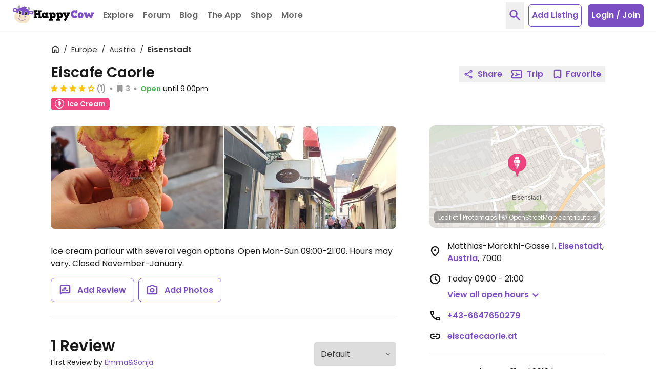

--- FILE ---
content_type: text/html; charset=UTF-8
request_url: https://www.happycow.net/reviews/eiscafe-caorle-eisenstadt-170252
body_size: 36915
content:
<!DOCTYPE html>
<html lang="en" class="">
    <head>
        <script type="text/javascript" async="async" data-noptimize="1" data-cfasync="false" src="//scripts.mediavine.com/tags/happycow.js"></script>
        <script async src="https://www.googletagmanager.com/gtag/js?id=G-79WJN7JJ6F"></script>
        <script>
            const gaContentGroupNameValue = "listing_page";
            window.dataLayer = window.dataLayer || [];
            function gtag() {
                window.dataLayer.push(arguments);
            }
            gtag('consent', 'default', {
                ad_personalization: 'denied',
                ad_storage: 'denied',
                ad_user_data: 'denied',
                analytics_storage: 'denied',
                wait_for_update: 1000,
            });

            dataLayer.push({
                'event': 'default_consent',
            });

            gtag('js', new Date());
            if (gaContentGroupNameValue) {
                gtag('config', "G-79WJN7JJ6F", {
                    content_group: gaContentGroupNameValue,
                });
            } else {
                gtag('config', "G-79WJN7JJ6F");
            }
        </script>

        <meta charset="utf-8">
        <meta http-equiv="X-UA-Compatible" content="IE=edge">
        <meta name="viewport" content="width=device-width, initial-scale=1, viewport-fit=cover">
                            
        <meta property="og:title" content="Eiscafe Caorle - Eisenstadt  Ice Cream  - HappyCow">
        <meta property="og:type" content="article">
        <meta property="og:url" content="https://www.happycow.net/reviews/eiscafe-caorle-eisenstadt-170252">
        <meta property="og:image" content="https://images.happycow.net/venues/500/17/02/hcmp170252_2970836.jpeg">
        <meta property="og:image:width" content="500">
        <meta property="og:image:height" content="1097">

        <meta property="fb:app_id" content="202351993123002">

        
        <title>Eiscafe Caorle - Eisenstadt  Ice Cream  - HappyCow</title>

        <link rel="dns-prefetch" href="https://d1mvj2ulps5lli.cloudfront.net" />
        <link rel="preconnect" href="https://d1mvj2ulps5lli.cloudfront.net" crossorigin/>

        <link rel="dns-prefetch" href="https://connect.facebook.net" />
        <link rel="preconnect" href="https://connect.facebook.net" crossorigin/>

        <link rel="dns-prefetch" href="https://www.facebook.com" />
        <link rel="preconnect" href="https://www.facebook.com" crossorigin/>

        <link rel="dns-prefetch" href="https://tpc.googlesyndication.com" />
        <link rel="preconnect" href="https://tpc.googlesyndication.com" crossorigin/>

        <link rel="dns-prefetch" href="https://fonts.googleapis.com" />
        <link rel="preconnect" href="https://fonts.googleapis.com" crossorigin/>

        <link rel="dns-prefetch" href="https://securepubads.g.doubleclick.net" />
        <link rel="preconnect" href="https://securepubads.g.doubleclick.net" crossorigin/>

        <link rel="dns-prefetch" href="https://adservice.google.com" />
        <link rel="preconnect" href="https://adservice.google.com" crossorigin/>

        <link rel="dns-prefetch" href="https://www.googletagservices.com" />
        <link rel="preconnect" href="https://www.googletagservices.com" crossorigin/>

        <link rel="dns-prefetch" href="https://fonts.gstatic.com" />
        <link rel="preconnect" href="https://fonts.gstatic.com" crossorigin />

        <link rel="dns-prefetch" href="https://www.google.com" />
        <link rel="preconnect" href="https://www.google.com" crossorigin/>

        <link rel="dns-prefetch" href="https://pagead2.googlesyndication.com" />
        <link rel="preconnect" href="https://pagead2.googlesyndication.com" crossorigin/>

        <link rel="dns-prefetch" href="https://ajax.googleapis.com" />
        <link rel="preconnect" href="https://ajax.googleapis.com" crossorigin/>

        <link rel="dns-prefetch" href="https://accounts.google.com" />
        <link rel="preconnect" href="https://accounts.google.com" crossorigin/>

        <link rel="preload" as="font" type="font/woff2" href="/fonts/poppins-v20-latin-regular.woff2" crossorigin>
        <link rel="preload" as="font" type="font/woff2" href="/fonts/poppins-v20-latin-600.woff2" crossorigin>

        <link rel="apple-touch-icon" sizes="180x180" href="/img/hc-apple-touch-icon.png">
        <link rel="icon" type="image/png" sizes="32x32" href="/img/favicon-hc-32x32.png">
        <link rel="icon" type="image/png" sizes="16x16" href="/img/favicon-hc-16x16.png">
        <link rel="manifest" href="/site.webmanifest.json">
        <meta name="msapplication-TileColor" content="#603cba">
        <meta name="theme-color" content="#ffffff">

        
                    
            <meta name="description" content="Reviews of dairy-free ice cream or gelato Eiscafe Caorle in Eisenstadt, Austria &#39;All the fruit sorbets are vegan. Sorbets were tasty and the selection was pretty big. Notice that the opening times depend on the season and during winter the&#39;" />
            <meta property="og:description" content="Reviews of dairy-free ice cream or gelato Eiscafe Caorle in Eisenstadt, Austria &#39;All the fruit sorbets are vegan. Sorbets were tasty and the selection was pretty big. Notice that the opening times depend on the season and during winter the&#39;" />
            
        
                    
            <meta name="keywords" content="Eiscafe Caorle, vegan ice cream, icecream, gelato, sorbet, non-dairy, dairy-free" />
            
        
        
                    <link rel="canonical" href="https://www.happycow.net/reviews/eiscafe-caorle-eisenstadt-170252" />
        
        
                    
                    
                    <style>.page-content{opacity:0;visibility:hidden;}</style>
        
    </head>
    <body id="web-listing" class="web listing category-Ice Cream">

        <noscript>
            <div>
                <div class="bg-red-500 text-center">
                    <h4 class="text-white text-xl leading-normal py-2">Looks like your browser doesn't support JavaScript. HappyCow may not work without JavaScript enabled.</h4>
                </div>
                <a href="/" title="Homepage">
                    <img src="/img/happycow-logo.svg" alt="Happycow Logo" class="mx-auto my-5 px-4 w-full max-w-[400px]">
                </a>
            </div>
        </noscript>

                <div class="page-content">
        
            <div id="full-site-content" class="main-content" data-unobserve="false">
                
                    
<nav class="navbar fixed bg-white left-0 right-0 top-0 shadow-sm border-b border-gray-200 z-30">
    <div class="container flex items-center px-2 xl:h-15 xl:max-w-full xl:px-6">

        <div class="navbar-header flex flex-1 items-center xl:mr-2">
                            <button type="button" id="btn-sidebar" class="btn-toggle btn-toggle-animation inline-block bg-transparent mt-1 -mx-1 p-1 xl:hidden" aria-label="Toggle Menu" data-open="false">
                    <span class="btn-toggle-box w-5 relative inline-block">
                        <span class="btn-toggle-inner block"></span>
                    </span>
                </button>
                        <a class="navbar-brand ml-4 mr-1 xl:mr-0 xl:ml-0" href="/" title="Homepage">
                <img src="/img/happycow-logo.svg" alt="HappyCow Logo" class="navbar-brand-image">
            </a>
        </div>

        <div class="navbar-collapse bg-primary-500 fixed left-0 overflow-y-auto xl:relative xl:flex xl:items-center xl:h-15" data-open="false">
                            <ul class="navbar-nav nav xl:flex xl:items-center">

                    <li class="dropdown nav-item dropdown xl-open-hover">
                        <a tabindex="0" class="dropdown-toggle nav-link cursor-pointer border-dashed border-b border-primary-100 px-5 py-4 text-white flex items-center xl:relative xl:overflow-hidden xl:text-gray-600 xl:border-b-0" aria-haspopup="true" aria-expanded="false" title="Restaurants and Stores" role="button">
                            Explore
                            <svg class="inline-flex h-5 w-5 ml-0.5 mt-0.5 xl:hidden" viewBox="0 -960 960 960" xmlns="http://www.w3.org/2000/svg" fill="currentColor">
    <path d="M480-356.739q-8.957 0-17.152-3.098-8.196-3.098-14.913-9.815L264.174-553.413Q251.5-566.087 251.5-585.239t12.674-31.826q12.674-12.674 31.826-12.674t31.826 12.674L480-464.891l152.174-152.174q12.674-12.674 31.826-12.674t31.826 12.674q12.674 12.674 12.674 31.826t-12.674 31.826L512.065-369.652q-6.717 6.717-14.913 9.815-8.195 3.098-17.152 3.098Z"/>
</svg>                        </a>
                        <ul class="dropdown-menu text-white hidden xl:absolute xl:pb-3 xl:px-4 xl:divide-y xl:divide-primary-100" role="menu">
                            <li class="dropdown-item" role="menuitem" tabindex="-1">
                                <form id="location-nearby-form-navbar" action="/searchmap" method="GET">
                                    <input type="hidden" name="lat" id="lat-nearby-navbar" value="">
                                    <input type="hidden" name="lng" id="lng-nearby-navbar" value="">
                                    <a id="geolocate-user-nearby-btn" class="font-normal px-5 py-1 block xl:px-0 current-location" role="button" title="Restaurant Near Me">Nearby</a>
                                </form>
                            </li>
                            <li class="dropdown-item" role="menuitem" tabindex="-1">
                                <a class="font-normal px-5 py-1 block xl:px-0 current-location" href="/best-restaurants/top-rated-vegan-restaurants" title="Top Rated Cities" data-analytics="top-rated">Top Rated</a>
                            </li>
                            <li class="dropdown-item" role="menuitem" tabindex="-1">
                                <a class="font-normal px-5 py-1 block xl:px-0" href="/vegtopics/travel/bb-retreats" title="Vegetarian-Friendly Bed and Breakfast and Resorts">B&amp;B Retreats</a>
                            </li>
                            <li class="dropdown-item" role="menuitem" tabindex="-1">
                                <a class="font-normal px-5 py-1 block xl:px-0" href="/add-listing" title="Submit a Vegetarian Restaurant">Add a Listing</a>
                            </li>
                            <li class="dropdown-item" role="menuitem" tabindex="-1">
                                <a class="font-normal px-5 py-1 block xl:px-0" href="/members/write-review" title="Write Some Reviews">Write Review</a>
                            </li>
                        </ul>
                    </li>

                    <li class="nav-item">
                        <a class="nav-link block border-dashed border-b border-primary-100 px-5 py-4 text-white xl:text-gray-600 xl:border-b-0" data-click="observer" data-observe-type="navigation-forum" href="/forum" title="Forum" data-analytics="forum">Forum</a>
                    </li>

                    <li class="nav-item">
                        <a class="nav-link block border-dashed border-b border-primary-100 px-5 py-4 text-white xl:text-gray-600 xl:border-b-0" data-click="observer" data-observe-type="navigation-blog" href="/blog" title="Blog" data-analytics="blog">Blog</a>
                    </li>

                    <li class="nav-item members-search-item hidden">
                        <a class="nav-link block border-dashed border-b border-primary-100 px-5 py-4 text-white xl:text-gray-600 xl:border-b-0" data-click="observer" data-observe-type="navigation-community" href="/members/search" title="Community" data-analytics="community">Community</a>
                    </li>

                    <li class="nav-item">
                        <a class="nav-link block border-dashed border-b border-primary-100 px-5 py-4 text-white xl:text-gray-600 xl:border-b-0" href="/mobile" title="Mobile Version Info" data-click="observer" data-observe-type="navigation-app" data-analytics="the-app">The App</a>
                    </li>

                    <li class="nav-item">
                        <a class="nav-link block border-dashed border-b border-primary-100 px-5 py-4 text-white xl:text-gray-600 xl:border-b-0" href="/vegan-store" title="HappyCow Vegan Store" data-click="observer" data-observe-type="navigation-vegan-store" data-analytics="shop">Shop</a>
                    </li>
                    
                    <li class="nav-item dropdown xl-open-hover">
                        <a tabindex="0" class="dropdown-toggle nav-link cursor-pointer border-dashed border-b border-primary-100 px-5 py-4 text-white flex items-center xl:relative xl:overflow-hidden xl:text-gray-600 xl:border-b-0" aria-haspopup="true" aria-expanded="false" title="More" role="button">
                            More
                            <svg class="inline-flex h-5 w-5 ml-0.5 mt-0.5 xl:hidden" viewBox="0 -960 960 960" xmlns="http://www.w3.org/2000/svg" fill="currentColor">
    <path d="M480-356.739q-8.957 0-17.152-3.098-8.196-3.098-14.913-9.815L264.174-553.413Q251.5-566.087 251.5-585.239t12.674-31.826q12.674-12.674 31.826-12.674t31.826 12.674L480-464.891l152.174-152.174q12.674-12.674 31.826-12.674t31.826 12.674q12.674 12.674 12.674 31.826t-12.674 31.826L512.065-369.652q-6.717 6.717-14.913 9.815-8.195 3.098-17.152 3.098Z"/>
</svg>                        </a>
                        <ul class="dropdown-menu text-white hidden xl:absolute xl:pb-3 xl:px-4 xl:divide-y xl:divide-primary-100" role="menu">
                            <li role="menuitem" tabindex="-1">
                                <a class="font-normal px-5 py-1 block xl:px-0" href="/recipes" title="Recipes" data-analytics="more-recipes">Recipes</a>
                            </li>
                            <li role="menuitem" tabindex="-1">
                                <a class="font-normal px-5 py-1 block xl:px-0" href="/vegtopics/diet/vegan" title="Why Vegan?" data-analytics="more-why-vegan">Why Vegan?</a>
                            </li>
                            <li role="menuitem" tabindex="-1">
                                <a class="font-normal px-5 py-1 block xl:px-0" href="/vegtopics/travel" title="Travel Tips" data-analytics="more-travel-trips">Travel Tips</a>
                            </li>
                            <li role="menuitem" tabindex="-1">
                                <a class="font-normal px-5 py-1 block xl:px-0" href="/vegtopics/resources" title="Resources" data-analytics="more-resources">Resources</a>
                            </li>
                        </ul>
                    </li>

                </ul>
            
                            <ul id="navbar-logged-in" class="nav nav-right logged-in flex hidden items-center xl:ml-auto xl:h-15"></ul>

                <ul id="navbar-logged-out" class="nav nav-right logged-out items-center flex xl:ml-auto xl:h-15 pointer-events-none opacity-50">
                                            <li>
                            <button type="button" class="btn-toggle-search text-primary-500 text-xl px-1 p-3 mr-2 hidden xl:block" aria-label="toggle search">
                                <svg class="inline-flex h-7 w-7" viewBox="0 -960 960 960" xmlns="http://www.w3.org/2000/svg" fill="currentColor">
    <path d="M378.087-314.5q-111.152 0-188.326-77.174Q112.587-468.848 112.587-580q0-111.152 77.174-188.326Q266.935-845.5 378.087-845.5q111.152 0 188.326 77.174Q643.587-691.152 643.587-580q0 44.478-13.522 83.12-13.521 38.641-36.565 68.163l222.087 222.326q12.674 12.913 12.674 31.945 0 19.033-12.913 31.707-12.674 12.674-31.826 12.674t-31.826-12.674L529.848-364.587q-29.761 23.044-68.642 36.565-38.88 13.522-83.119 13.522Zm0-91q72.848 0 123.674-50.826Q552.587-507.152 552.587-580q0-72.848-50.826-123.674Q450.935-754.5 378.087-754.5q-72.848 0-123.674 50.826Q203.587-652.848 203.587-580q0 72.848 50.826 123.674Q305.239-405.5 378.087-405.5Z"/>
</svg>                            </button>
                        </li>
                                                <li class="flex justify-center w-full xl:w-auto mt-6 mb-6">
                            <a href="/add-listing" class="btn-add-listing bg-white rounded-md text-center text-primary-500 xl:border xl:border-primary-500">
                                Add Listing
                            </a>
                        </li>
                        <li class="hidden xl:block">
                            <button type="button" class="btn-login rounded-md text-center ml-3 border border-primary-500 bg-primary-500 hover:bg-primary-300 hover:border-primary-300 tranistion-colors duration-200" data-trigger="modal" data-hc-target=".modal-login" data-click="observer"
                                data-observe-type="nav-login-join-dialog">
                                Login / Join
                            </button>
                        </li>
                                                        </ul>
                    </div>

                    <div class="navbar-notifications hidden flex-0-0-auto xl:pr-2"></div>
        
        <div class="navbar-mobile-btn flex-0-0-auto ml-auto xl:hidden">
                            <button type="button" class="btn-toggle-search text-primary-500 text-xl px-1 p-3 mr-1" aria-label="toggle search">
                    <svg class="inline-flex h-7 w-7" viewBox="0 -960 960 960" xmlns="http://www.w3.org/2000/svg" fill="currentColor">
    <path d="M378.087-314.5q-111.152 0-188.326-77.174Q112.587-468.848 112.587-580q0-111.152 77.174-188.326Q266.935-845.5 378.087-845.5q111.152 0 188.326 77.174Q643.587-691.152 643.587-580q0 44.478-13.522 83.12-13.521 38.641-36.565 68.163l222.087 222.326q12.674 12.913 12.674 31.945 0 19.033-12.913 31.707-12.674 12.674-31.826 12.674t-31.826-12.674L529.848-364.587q-29.761 23.044-68.642 36.565-38.88 13.522-83.119 13.522Zm0-91q72.848 0 123.674-50.826Q552.587-507.152 552.587-580q0-72.848-50.826-123.674Q450.935-754.5 378.087-754.5q-72.848 0-123.674 50.826Q203.587-652.848 203.587-580q0 72.848 50.826 123.674Q305.239-405.5 378.087-405.5Z"/>
</svg>                </button>
                <button type="button" class="py-1 px-2 bg-primary-500 hover:bg-primary-300 rounded-md" data-trigger="modal" data-hc-target=".modal-login" data-click="observer" data-observe-type="nav-login-join-dialog">
                    Login / Join
                </button>
                                </div>

    </div>
</nav>

    <div class="search-overlay bg-white fixed inset-y-0 inset-x-0 h-full z-50 fadeIn hidden before:fixed before:inset-y-0 before:inset-x-0 before:w-screen before:h-screen before:bg-white: before:-z-1">
    <div class="search-overlay-content container py-5 h-full">
        <div class="mt-4 sm:mt-0 sm:flex sm:items-center sm:justify-between">
            <h1 class="text-3xl leading-tight ml-3 md:ml-5 sm:pr-3">Search HappyCow</h1>
            <button type="button" class="btn-toggle-search absolute top-0 right-0 hover:text-red-500 transition-all duration-200 text-base-500 text-xl p-3 sm:relative md:mr-2" aria-label="close search">
                <svg class="h-6 w-6" viewbox="0 -960 960 960" xmlns="http://www.w3.org/2000/svg" fill="currentColor">
    <path d="M256-192.348 192.348-256l224-224-224-224L256-767.652l224 224 224-224L767.652-704l-224 224 224 224L704-192.348l-224-224-224 224Z"/>
</svg>            </button>
        </div>
        <nav class="h-auto relative overflow-hidden mt-3 -mb-4 px-3 md:px-5" aria-label="nav tabs">
            <ul class="nav-tabs container flex flex-nowrap overflow-x-auto space-x-3 pt-1 pb-4 items-center" role="tablist">
                <li role="presentation" class="nav-item text-base-500 rounded-md mb-1 active">
                    <a href="#all-overlay" class="nav-link hover:text-primary-500 transition-all duration-200 text-sm flex items-center leading-normal px-2 py-2" aria-controls="all-tab" role="tab" data-trigger="tab" id="all-tab">
                        All
                    </a>
                </li>
                <li role="presentation" class="nav-item text-base-500 rounded-md mb-1">
                    <a href="#city-overlay" class="nav-link hover:text-primary-500 transition-all duration-200 text-sm flex items-center leading-normal px-2 py-2" aria-controls="city-tab" role="tab" data-trigger="tab" id="city-tab">
                        Cities
                    </a>
                </li>
                <li role="presentation" class="nav-item text-base-500 rounded-md mb-1">
                    <a href="#business-overlay" class="nav-link hover:text-primary-500 transition-all duration-200 text-sm flex items-center leading-normal px-2 py-2" aria-controls="business-tab" role="tab" data-trigger="tab" id="business-tab">
                        Businesses
                    </a>
                </li>
                <li role="presentation" class="nav-item members-search-item text-base-500 rounded-md mb-1 hidden">
                    <a href="/members/search" class="nav-link hover:text-primary-500 transition-all duration-200 text-sm flex items-center leading-normal px-2 py-2">
                        Members
                    </a>
                </li>
                <li role="presentation" class="nav-item text-base-500 rounded-md mb-1">
                    <a href="#famous-overlay" class="nav-link hover:text-primary-500 transition-all duration-200 text-sm flex items-center leading-normal px-2 py-2" aria-controls="famous-tab" role="tab" data-trigger="tab" id="famous-tab">
                        Famous
                    </a>
                </li>
                <li role="presentation" class="nav-item text-base-500 rounded-md mb-1">
                    <a href="#recipes-overlay" class="nav-link hover:text-primary-500 transition-all duration-200 text-sm flex items-center leading-normal px-2 py-2" aria-controls="recipes-tab" role="tab" data-trigger="tab" id="recipes-tab">
                        Recipes
                    </a>
                </li>
                <li role="presentation" class="nav-item text-base-500 rounded-md mb-1">
                    <a href="#forums-overlay" class="nav-link hover:text-primary-500 transition-all duration-200 text-sm flex items-center leading-normal px-2 py-2" aria-controls="forum-tab" role="tab" data-trigger="tab" id="forum-tab">
                        Forum
                    </a>
                </li>
            </ul>
        </nav>

        <div id="tab-content-search-overlay" class="tab-content">
            <div role="tabpanel" class="tab-all tab-pane  active " id="all-overlay">
    <form class="search-overlay-form xl:px-5">
        <input type="hidden" name="dEJuUFRmK3lrTkxnQnFBZjNwUWVoUT09" class="_csrf" value="R2NvK3VYN3BNZVI0dGgyWjhreTljOUdpL1pYUUlEcGgwTXJGVTJmUzNNWT0">
        <div class="relative px-3 md:px-5 xl:px-0">
            <input autocomplete="off" type="text" class="query-search-input input-control appearance-none border border-gray-300 rounded-md w-full py-3 pl-3 pr-32 text-gray-800 placeholder-base-color leading-tight focus:outline-none focus:ring focus:border-input" name="query" placeholder="Search all">
            <div class="h-full flex items-center absolute right-0 mr-6 z-9 top-0 md:mr-8 xl:mr-3">
                <button type="submit" class="text-lg rounded-md w-auto px-2 h-8 bg-primary-500 hover:bg-primary-300 transition-all duration-200 text-white btn-search-overlay flex items-center">
                    <svg class="inline-flex h-4.5 w-4.5 mr-1 -mt-px" viewBox="0 -960 960 960" xmlns="http://www.w3.org/2000/svg" fill="currentColor">
    <path d="M378.087-314.5q-111.152 0-188.326-77.174Q112.587-468.848 112.587-580q0-111.152 77.174-188.326Q266.935-845.5 378.087-845.5q111.152 0 188.326 77.174Q643.587-691.152 643.587-580q0 44.478-13.522 83.12-13.521 38.641-36.565 68.163l222.087 222.326q12.674 12.913 12.674 31.945 0 19.033-12.913 31.707-12.674 12.674-31.826 12.674t-31.826-12.674L529.848-364.587q-29.761 23.044-68.642 36.565-38.88 13.522-83.119 13.522Zm0-91q72.848 0 123.674-50.826Q552.587-507.152 552.587-580q0-72.848-50.826-123.674Q450.935-754.5 378.087-754.5q-72.848 0-123.674 50.826Q203.587-652.848 203.587-580q0 72.848 50.826 123.674Q305.239-405.5 378.087-405.5Z"/>
</svg> Search
                </button>
            </div>
        </div>
        <div class="search-overlay-results-container overflow-y-auto">
            <ul class="search-overlay-results font-normal p-3 md:px-5 xl:px-0 hidden">
            </ul>
        </div>
    </form>
</div>
            <div role="tabpanel" class="tab-city tab-pane " id="city-overlay">
    <form class="search-overlay-form xl:px-5">
        <input type="hidden" name="dEJuUFRmK3lrTkxnQnFBZjNwUWVoUT09" class="_csrf" value="R2NvK3VYN3BNZVI0dGgyWjhreTljOUdpL1pYUUlEcGgwTXJGVTJmUzNNWT0">
        <div class="relative px-3 md:px-5 xl:px-0">
            <input autocomplete="off" type="text" class="query-search-input input-control appearance-none border border-gray-300 rounded-md w-full py-3 pl-3 pr-32 text-gray-800 placeholder-base-color leading-tight focus:outline-none focus:ring focus:border-input" name="query" placeholder="Search city">
            <div class="h-full flex items-center absolute right-0 mr-6 z-9 top-0 md:mr-8 xl:mr-3">
                <button type="submit" class="text-lg rounded-md w-auto px-2 h-8 bg-primary-500 hover:bg-primary-300 transition-all duration-200 text-white btn-search-overlay flex items-center">
                    <svg class="inline-flex h-4.5 w-4.5 mr-1 -mt-px" viewBox="0 -960 960 960" xmlns="http://www.w3.org/2000/svg" fill="currentColor">
    <path d="M378.087-314.5q-111.152 0-188.326-77.174Q112.587-468.848 112.587-580q0-111.152 77.174-188.326Q266.935-845.5 378.087-845.5q111.152 0 188.326 77.174Q643.587-691.152 643.587-580q0 44.478-13.522 83.12-13.521 38.641-36.565 68.163l222.087 222.326q12.674 12.913 12.674 31.945 0 19.033-12.913 31.707-12.674 12.674-31.826 12.674t-31.826-12.674L529.848-364.587q-29.761 23.044-68.642 36.565-38.88 13.522-83.119 13.522Zm0-91q72.848 0 123.674-50.826Q552.587-507.152 552.587-580q0-72.848-50.826-123.674Q450.935-754.5 378.087-754.5q-72.848 0-123.674 50.826Q203.587-652.848 203.587-580q0 72.848 50.826 123.674Q305.239-405.5 378.087-405.5Z"/>
</svg> Search
                </button>
            </div>
        </div>
        <div class="search-overlay-results-container overflow-y-auto">
            <ul class="search-overlay-results font-normal p-3 md:px-5 xl:px-0 hidden">
            </ul>
        </div>
    </form>
</div>
            <div role="tabpanel" class="tab-business tab-pane " id="business-overlay">
    <form class="search-overlay-form xl:px-5">
        <input type="hidden" name="dEJuUFRmK3lrTkxnQnFBZjNwUWVoUT09" class="_csrf" value="R2NvK3VYN3BNZVI0dGgyWjhreTljOUdpL1pYUUlEcGgwTXJGVTJmUzNNWT0">
        <div class="relative px-3 md:px-5 xl:px-0">
            <input autocomplete="off" type="text" class="query-search-input input-control appearance-none border border-gray-300 rounded-md w-full py-3 pl-3 pr-32 text-gray-800 placeholder-base-color leading-tight focus:outline-none focus:ring focus:border-input" name="query" placeholder="Search business">
            <div class="h-full flex items-center absolute right-0 mr-6 z-9 top-0 md:mr-8 xl:mr-3">
                <button type="submit" class="text-lg rounded-md w-auto px-2 h-8 bg-primary-500 hover:bg-primary-300 transition-all duration-200 text-white btn-search-overlay flex items-center">
                    <svg class="inline-flex h-4.5 w-4.5 mr-1 -mt-px" viewBox="0 -960 960 960" xmlns="http://www.w3.org/2000/svg" fill="currentColor">
    <path d="M378.087-314.5q-111.152 0-188.326-77.174Q112.587-468.848 112.587-580q0-111.152 77.174-188.326Q266.935-845.5 378.087-845.5q111.152 0 188.326 77.174Q643.587-691.152 643.587-580q0 44.478-13.522 83.12-13.521 38.641-36.565 68.163l222.087 222.326q12.674 12.913 12.674 31.945 0 19.033-12.913 31.707-12.674 12.674-31.826 12.674t-31.826-12.674L529.848-364.587q-29.761 23.044-68.642 36.565-38.88 13.522-83.119 13.522Zm0-91q72.848 0 123.674-50.826Q552.587-507.152 552.587-580q0-72.848-50.826-123.674Q450.935-754.5 378.087-754.5q-72.848 0-123.674 50.826Q203.587-652.848 203.587-580q0 72.848 50.826 123.674Q305.239-405.5 378.087-405.5Z"/>
</svg> Search
                </button>
            </div>
        </div>
        <div class="search-overlay-results-container overflow-y-auto">
            <ul class="search-overlay-results font-normal p-3 md:px-5 xl:px-0 hidden">
            </ul>
        </div>
    </form>
</div>
            <div role="tabpanel" class="tab-famous tab-pane " id="famous-overlay">
    <form class="search-overlay-form xl:px-5">
        <input type="hidden" name="dEJuUFRmK3lrTkxnQnFBZjNwUWVoUT09" class="_csrf" value="R2NvK3VYN3BNZVI0dGgyWjhreTljOUdpL1pYUUlEcGgwTXJGVTJmUzNNWT0">
        <div class="relative px-3 md:px-5 xl:px-0">
            <input autocomplete="off" type="text" class="query-search-input input-control appearance-none border border-gray-300 rounded-md w-full py-3 pl-3 pr-32 text-gray-800 placeholder-base-color leading-tight focus:outline-none focus:ring focus:border-input" name="query" placeholder="Search famous">
            <div class="h-full flex items-center absolute right-0 mr-6 z-9 top-0 md:mr-8 xl:mr-3">
                <button type="submit" class="text-lg rounded-md w-auto px-2 h-8 bg-primary-500 hover:bg-primary-300 transition-all duration-200 text-white btn-search-overlay flex items-center">
                    <svg class="inline-flex h-4.5 w-4.5 mr-1 -mt-px" viewBox="0 -960 960 960" xmlns="http://www.w3.org/2000/svg" fill="currentColor">
    <path d="M378.087-314.5q-111.152 0-188.326-77.174Q112.587-468.848 112.587-580q0-111.152 77.174-188.326Q266.935-845.5 378.087-845.5q111.152 0 188.326 77.174Q643.587-691.152 643.587-580q0 44.478-13.522 83.12-13.521 38.641-36.565 68.163l222.087 222.326q12.674 12.913 12.674 31.945 0 19.033-12.913 31.707-12.674 12.674-31.826 12.674t-31.826-12.674L529.848-364.587q-29.761 23.044-68.642 36.565-38.88 13.522-83.119 13.522Zm0-91q72.848 0 123.674-50.826Q552.587-507.152 552.587-580q0-72.848-50.826-123.674Q450.935-754.5 378.087-754.5q-72.848 0-123.674 50.826Q203.587-652.848 203.587-580q0 72.848 50.826 123.674Q305.239-405.5 378.087-405.5Z"/>
</svg> Search
                </button>
            </div>
        </div>
        <div class="search-overlay-results-container overflow-y-auto">
            <ul class="search-overlay-results font-normal p-3 md:px-5 xl:px-0 hidden">
            </ul>
        </div>
    </form>
</div>
            <div role="tabpanel" class="tab-recipes tab-pane " id="recipes-overlay">
    <form class="search-overlay-form xl:px-5">
        <input type="hidden" name="dEJuUFRmK3lrTkxnQnFBZjNwUWVoUT09" class="_csrf" value="R2NvK3VYN3BNZVI0dGgyWjhreTljOUdpL1pYUUlEcGgwTXJGVTJmUzNNWT0">
        <div class="relative px-3 md:px-5 xl:px-0">
            <input autocomplete="off" type="text" class="query-search-input input-control appearance-none border border-gray-300 rounded-md w-full py-3 pl-3 pr-32 text-gray-800 placeholder-base-color leading-tight focus:outline-none focus:ring focus:border-input" name="query" placeholder="Search recipes">
            <div class="h-full flex items-center absolute right-0 mr-6 z-9 top-0 md:mr-8 xl:mr-3">
                <button type="submit" class="text-lg rounded-md w-auto px-2 h-8 bg-primary-500 hover:bg-primary-300 transition-all duration-200 text-white btn-search-overlay flex items-center">
                    <svg class="inline-flex h-4.5 w-4.5 mr-1 -mt-px" viewBox="0 -960 960 960" xmlns="http://www.w3.org/2000/svg" fill="currentColor">
    <path d="M378.087-314.5q-111.152 0-188.326-77.174Q112.587-468.848 112.587-580q0-111.152 77.174-188.326Q266.935-845.5 378.087-845.5q111.152 0 188.326 77.174Q643.587-691.152 643.587-580q0 44.478-13.522 83.12-13.521 38.641-36.565 68.163l222.087 222.326q12.674 12.913 12.674 31.945 0 19.033-12.913 31.707-12.674 12.674-31.826 12.674t-31.826-12.674L529.848-364.587q-29.761 23.044-68.642 36.565-38.88 13.522-83.119 13.522Zm0-91q72.848 0 123.674-50.826Q552.587-507.152 552.587-580q0-72.848-50.826-123.674Q450.935-754.5 378.087-754.5q-72.848 0-123.674 50.826Q203.587-652.848 203.587-580q0 72.848 50.826 123.674Q305.239-405.5 378.087-405.5Z"/>
</svg> Search
                </button>
            </div>
        </div>
        <div class="search-overlay-results-container overflow-y-auto">
            <ul class="search-overlay-results font-normal p-3 md:px-5 xl:px-0 hidden">
            </ul>
        </div>
    </form>
</div>
            <div role="tabpanel" class="tab-forums tab-pane " id="forums-overlay">
    <form class="search-overlay-form xl:px-5">
        <input type="hidden" name="dEJuUFRmK3lrTkxnQnFBZjNwUWVoUT09" class="_csrf" value="R2NvK3VYN3BNZVI0dGgyWjhreTljOUdpL1pYUUlEcGgwTXJGVTJmUzNNWT0">
        <div class="relative px-3 md:px-5 xl:px-0">
            <input autocomplete="off" type="text" class="query-search-input input-control appearance-none border border-gray-300 rounded-md w-full py-3 pl-3 pr-32 text-gray-800 placeholder-base-color leading-tight focus:outline-none focus:ring focus:border-input" name="query" placeholder="Search forums">
            <div class="h-full flex items-center absolute right-0 mr-6 z-9 top-0 md:mr-8 xl:mr-3">
                <button type="submit" class="text-lg rounded-md w-auto px-2 h-8 bg-primary-500 hover:bg-primary-300 transition-all duration-200 text-white btn-search-overlay flex items-center">
                    <svg class="inline-flex h-4.5 w-4.5 mr-1 -mt-px" viewBox="0 -960 960 960" xmlns="http://www.w3.org/2000/svg" fill="currentColor">
    <path d="M378.087-314.5q-111.152 0-188.326-77.174Q112.587-468.848 112.587-580q0-111.152 77.174-188.326Q266.935-845.5 378.087-845.5q111.152 0 188.326 77.174Q643.587-691.152 643.587-580q0 44.478-13.522 83.12-13.521 38.641-36.565 68.163l222.087 222.326q12.674 12.913 12.674 31.945 0 19.033-12.913 31.707-12.674 12.674-31.826 12.674t-31.826-12.674L529.848-364.587q-29.761 23.044-68.642 36.565-38.88 13.522-83.119 13.522Zm0-91q72.848 0 123.674-50.826Q552.587-507.152 552.587-580q0-72.848-50.826-123.674Q450.935-754.5 378.087-754.5q-72.848 0-123.674 50.826Q203.587-652.848 203.587-580q0 72.848 50.826 123.674Q305.239-405.5 378.087-405.5Z"/>
</svg> Search
                </button>
            </div>
        </div>
        <div class="search-overlay-results-container overflow-y-auto">
            <ul class="search-overlay-results font-normal p-3 md:px-5 xl:px-0 hidden">
            </ul>
        </div>
    </form>
</div>
        </div>
    </div>
</div>

    <div id="authentication-modal" class="modal modal-login block overflow-x-hidden overflow-y-auto fixed inset-y-0 inset-x-0 z-60 bg-white lg:py-4 lg:items-center lg:bg-transparent xl:py-0" tabindex="0" role="dialog" aria-labelledby="authentication-modal" data-confirm-exit="false">
    <div class="modal-dialog relative w-auto min-h-full mx-auto lg:h-auto lg:min-h-auto" role="document">
        <div class="relative w-full min-h-full pt-6 pb-9 shadow-none lg:h-auto lg:py-0 lg:rounded-xl lg:bg-white">
            <div class="lg:flex">
                <div class="modal-dialog-left hidden lg:block lg:relative lg:rounded-l-xl lg:overflow-hidden">
                    <figure class="relative w-full h-full">
                        <img src="[data-uri]" data-src="/img/login-social.jpg" class="absolute inset-y-0 inset-x-0 w-full h-full object-cover lazy-js-image" alt="modal login image">
                        <figcaption class="relative flex flex-col justify-center h-full pl-12">
                            <img src="/img/hc-logo-white.png" alt="HappyCow logo" class="w-44">
                            <p class="text-tab-login text-normal leading-normal text-white text-xl mt-4">Welcome to HappyCow!</p>
                            <p class="text-tab-register text-normal leading-normal text-white text-xl mt-4 hidden">Join the largest vegan and vegetarian community in the world.</p>
                        </figcaption>
                    </figure>
                </div>
                <div class="modal-dialog-right w-full lg:py-12 lg:relative">
                    <div class="modal-header flex justify-between items-center px-9 lg:px-12 lg:relative">
                        <span class="modal-title lg:hidden">
                            <img src="/img/hc-logo-name.png" alt="HappyCow logo" class="w-44">
                        </span>
                        <button type='button' class="modal-close ml-auto -mr-5 h-7 w-7 flex justify-center items-center border border-gray-300 rounded-full lg:h-8 lg:w-8 lg:absolute lg:top-0 lg:right-0 lg:-mt-8 lg:mr-5 group transition-colors duration-200 ease-in-out" data-release="modal" aria-label="Close">
                            <svg class="pointer-events-none text-base-500 h-4 w-4 lg:w-5 lg:h-5 group-hover:text-primary-500" viewbox="0 -960 960 960" xmlns="http://www.w3.org/2000/svg" fill="currentColor">
    <path d="M256-192.348 192.348-256l224-224-224-224L256-767.652l224 224 224-224L767.652-704l-224 224 224 224L704-192.348l-224-224-224 224Z"/>
</svg>                        </button>
                    </div>

                    <div class="modal-content auth-content mt-8 px-9 lg:px-12 lg:mt-0">
                        <nav class="nav-tabs nav-tabs-line" aria-label="nav tabs">
                            <ul class="nav-tabs flex" role="tablist">
                                <li role="presentation" class="nav-item nav-item-login py-3 relative active">
                                    <a href="#login-tab" class="nav-link text-2xl" aria-controls="login-tab" role="tab" data-trigger="tab">
                                        Login
                                    </a>
                                </li>
                                <li role="presentation" class="nav-item nav-item-register py-3 relative ml-10">
                                    <a href="#register-tab" class="nav-link text-2xl" aria-controls="register-tab" role="tab" data-trigger="tab">
                                        Sign Up
                                    </a>
                                </li>
                            </ul>
                        </nav>
                        <div id="tab-content-auth" class="tab-content mt-4 lg:mt-0">
                            <div role="tabpanel" class="tab-pane tab-login active" id="login-tab">
                                <div class="space-x-4 flex justify-center mt-5">
    <div class="login-facebook">
        <a class="btn-fb-login border border-gray-300 bg-white flex items-center justify-center h-10 w-10 rounded-full hover:bg-g-lighted-blue hover:border-g-light-blue focus:border-g-light-blue focus:bg-g-lighted-blue active:bg-g-light-blue transition-all duration-200 ease-in-out" role="button" tabindex="0" aria-label="login with Facebook">
            <svg class="text-facebook inline-flex h-5 w-5" viewBox="0 0 24 24" fill="none" stroke="none" xmlns="http://www.w3.org/2000/svg">
    <path d="M9.5 8.66667H7V12H9.5V22H13.6667V12H16.7017L17 8.66667H13.6667V7.2775C13.6667 6.48167 13.8267 6.16667 14.5958 6.16667H17V2H13.8267C10.83 2 9.5 3.31917 9.5 5.84583V8.66667Z" fill="currentColor"/>
</svg>
        </a>
    </div>
    <div class="modal-login-google h-10 w-10">
        <div class="btn-google-auth relative h-11 overflow-hidden"></div>
        <div class="btn-google-placeholder pointer-events-none opacity-50 bg-gray-200 block border border-gray-300 flex items-center justify-center h-10 w-10 rounded-full">
    <svg version="1.1" class="-mt-0.5" xmlns="http://www.w3.org/2000/svg" width="16px" height="20px" viewBox="0 0 46 40">
        <g>
            <path fill="#EA4335" d="M24 9.5c3.54 0 6.71 1.22 9.21 3.6l6.85-6.85C35.9 2.38 30.47 0 24 0 14.62 0 6.51 5.38 2.56 13.22l7.98 6.19C12.43 13.72 17.74 9.5 24 9.5z"></path>
            <path fill="#4285F4" d="M46.98 24.55c0-1.57-.15-3.09-.38-4.55H24v9.02h12.94c-.58 2.96-2.26 5.48-4.78 7.18l7.73 6c4.51-4.18 7.09-10.36 7.09-17.65z"></path>
            <path fill="#FBBC05" d="M10.53 28.59c-.48-1.45-.76-2.99-.76-4.59s.27-3.14.76-4.59l-7.98-6.19C.92 16.46 0 20.12 0 24c0 3.88.92 7.54 2.56 10.78l7.97-6.19z"></path>
            <path fill="#34A853" d="M24 48c6.48 0 11.93-2.13 15.89-5.81l-7.73-6c-2.15 1.45-4.92 2.3-8.16 2.3-6.26 0-11.57-4.22-13.47-9.91l-7.98 6.19C6.51 42.62 14.62 48 24 48z"></path>
            <path fill="none" d="M0 0h48v48H0z"></path>
        </g>
    </svg>
</div>    </div>
    <div class="login-apple">
        <a class="btn-apple-register border border-gray-300 bg-white flex items-center justify-center h-10 w-10 rounded-full hover:bg-g-lighted-blue hover:border-g-light-blue focus:border-g-light-blue focus:bg-g-lighted-blue active:bg-g-light-blue transition-all duration-200 ease-in-out" role="button" tabindex="0" aria-label="login with Apple">
            <svg class="inline-flex h-5 w-5 -mt-0.5" version="1.1" xmlns="http://www.w3.org/2000/svg" xmlns:xlink="http://www.w3.org/1999/xlink"
    viewBox="0 0 305 305" stroke="currentColor" fill="currentColor">
    <g>
        <path d="M40.738,112.119c-25.785,44.745-9.393,112.648,19.121,153.82C74.092,286.523,88.502,305,108.239,305
            c0.372,0,0.745-0.007,1.127-0.022c9.273-0.37,15.974-3.225,22.453-5.984c7.274-3.1,14.797-6.305,26.597-6.305
            c11.226,0,18.39,3.101,25.318,6.099c6.828,2.954,13.861,6.01,24.253,5.815c22.232-0.414,35.882-20.352,47.925-37.941
            c12.567-18.365,18.871-36.196,20.998-43.01l0.086-0.271c0.405-1.211-0.167-2.533-1.328-3.066c-0.032-0.015-0.15-0.064-0.183-0.078
            c-3.915-1.601-38.257-16.836-38.618-58.36c-0.335-33.736,25.763-51.601,30.997-54.839l0.244-0.152
            c0.567-0.365,0.962-0.944,1.096-1.606c0.134-0.661-0.006-1.349-0.386-1.905c-18.014-26.362-45.624-30.335-56.74-30.813
            c-1.613-0.161-3.278-0.242-4.95-0.242c-13.056,0-25.563,4.931-35.611,8.893c-6.936,2.735-12.927,5.097-17.059,5.097
            c-4.643,0-10.668-2.391-17.645-5.159c-9.33-3.703-19.905-7.899-31.1-7.899c-0.267,0-0.53,0.003-0.789,0.008
            C78.894,73.643,54.298,88.535,40.738,112.119z"/>
        <path d="M212.101,0.002c-15.763,0.642-34.672,10.345-45.974,23.583c-9.605,11.127-18.988,29.679-16.516,48.379
            c0.155,1.17,1.107,2.073,2.284,2.164c1.064,0.083,2.15,0.125,3.232,0.126c15.413,0,32.04-8.527,43.395-22.257
            c11.951-14.498,17.994-33.104,16.166-49.77C214.544,0.921,213.395-0.049,212.101,0.002z"/>
    </g>
</svg>
        </a>
    </div>
</div>

<div class="mt-5 md:mt-6 relative flex items-center justify-center h-6">
    <div class="absolute w-full left-0 h-px bg-gray-200"></div>
    <div class="absolute text-muted text-sm bg-white uppercase px-5">or</div>
</div>

<form action="/members/login" method="POST" class="form mt-3 md:mt-4" id="login-form" novalidate>
    <input type="hidden" name="dEJuUFRmK3lrTkxnQnFBZjNwUWVoUT09" value="R2NvK3VYN3BNZVI0dGgyWjhreTljOUdpL1pYUUlEcGgwTXJGVTJmUzNNWT0" class="_csrf">
    <div>
        <label for="dialog-username" class="inline-block mb-1">Username or Email</label>
        <input class="appearance-none border border-gray-300 rounded-md w-full py-3 px-3 text-gray-800 placeholder-base-color leading-tight focus:outline-none focus:ring focus:border-input dialog-username" required id="dialog-username" placeholder="Username or Email" type="text">
        <div class="mt-1 mb-2 empty:hidden leading-tight font-normal text-xs text-red-500 help-block with-errors"></div>
    </div>

    <div class="mt-5">
        <label for="password" class="inline-block mb-1">Password</label>
        <div class="relative flex items-center">
            <input class="appearance-none border border-gray-300 rounded-md w-full py-3 pl-3 pr-9 text-gray-800 placeholder-base-color leading-tight focus:outline-none focus:ring focus:border-input dialog-password" required id="password" placeholder="Password" autocomplete="off" type="password">
            <button type="button" class="text-base-500 absolute toggle-password-visibility right-0 mr-3" aria-label="show or hide password">
                <svg class="pointer-events-none h-5 w-5" viewBox="0 -960 960 960" xmlns="http://www.w3.org/2000/svg" fill="currentColor">
    <path d="M480-320q75 0 127.5-52.5T660-500q0-75-52.5-127.5T480-680q-75 0-127.5 52.5T300-500q0 75 52.5 127.5T480-320Zm.042-77.022q-42.89 0-72.955-30.023-30.065-30.023-30.065-72.913t30.023-72.955q30.023-30.065 72.913-30.065t72.955 30.023q30.065 30.023 30.065 72.913t-30.023 72.955q-30.023 30.065-72.913 30.065ZM480-192.587q-135.435 0-247.37-72.478-111.934-72.478-176.413-191.913-5.717-10.196-8.456-21.011-2.74-10.815-2.74-22.011t2.74-22.011q2.739-10.815 8.456-21.011 64.479-119.435 176.413-191.913Q344.565-807.413 480-807.413t247.37 72.478q111.934 72.478 176.413 191.913 5.717 10.196 8.456 21.011T914.978-500q0 11.196-2.739 22.011t-8.456 21.011Q839.304-337.543 727.37-265.065 615.435-192.587 480-192.587ZM480-500Zm.021 220q112.74 0 207.001-59.62Q781.283-399.239 831.283-500q-50-100.761-144.283-160.38Q592.718-720 479.979-720q-112.74 0-207.001 59.62Q178.717-600.761 128.717-500q50 100.761 144.283 160.38Q367.282-280 480.021-280Z"/>
</svg>            </button>
        </div>
        <div class="mt-1 mb-3.5 empty:hidden leading-tight font-normal text-xs text-red-500 help-block with-errors"></div>
    </div>

    <div class="flex justify-between items-center mt-[11px]">
        <label class="flex items-center space-x-1.5 flex-0-0-auto" id="remember-label" for="remember">
            <input type="checkbox" id="remember" name="remember" class="dialog-remember checkbox-custom checkbox-custom-primary appearance-none h-4 w-4 border border-gray-300 rounded-full checked:bg-primary-100 checked:border-primary-100 focus:outline-none">
            <span class="text-base-500 font-normal text-sm leading-none">Remember me</span>
        </label>
        <a role="button" class="btn-forgot-password-toggle text-muted text-xs leading-normal font-normal transition-all duration-200 ease-in-out hover:text-primary-500">Forgot Password?</a>
    </div>

    <div class="mt-8">
        <button id="login" type="submit" class="block w-full rounded-md bg-primary-500 hover:bg-primary-300 transition-all ease-in duration-200 py-2">
           Login
        </button>
    </div>
</form>
                            </div>
                            <div role="tabpanel" class="tab-pane tab-register hidden" id="register-tab">
                                <h1 class="modal-title-step-2 mb-5 text-primary-500 text-2xl hidden lg:text-center lg:mx-auto">Signup</h1>

<p class="font-normal register-text lg:hidden lg:text-center">
    Join the largest vegan and vegetarian community in the world.
</p>

<div class="register-container">
    <button type="button" class="btn-toggler-prev hidden absolute top-0 left-0 mt-7 ml-5 font-normal text-base-500 transition-all duration-200 hover:text-primary-500 lg:mt-11 lg:ml-12">
        <svg class="h-6 w-6" viewBox="0 -960 960 960" xmlns="http://www.w3.org/2000/svg" fill="currentColor">
    <path d="M245.674-434.5H842.63q19.153 0 32.207-13.174 13.054-13.174 13.054-32.326t-13.173-32.326Q861.544-525.5 842.391-525.5H245.674l146.63-146.913q12.914-12.674 13.294-31.565.38-18.892-13.294-32.326-12.674-12.674-31.945-12.555-19.272.12-31.946 12.794L104.174-511.826q-6.718 6.717-9.696 14.913-2.978 8.196-2.978 17.152 0 8.957 2.978 17.033t9.696 14.793l224.239 224.479q12.674 12.674 31.446 12.793 18.771.12 32.445-12.793 13.674-13.674 13.674-32.327 0-18.652-13.674-32.326L245.674-434.5Z"/>
</svg>    </button>

    <div class="register-container-alert"></div>

    <div class="register-socials mt-5">
        <div class="space-x-4 flex justify-center">
            <div class="login-facebook">
                <a class="btn-fb-login border border-gray-300 bg-white flex items-center justify-center h-10 w-10 rounded-full hover:bg-g-lighted-blue hover:border-g-light-blue focus:border-g-light-blue focus:bg-g-lighted-blue active:bg-g-light-blue transition-all duration-200 ease-in-out" role="button" tabindex="0" aria-label="login with Facebook">
                    <svg class="text-facebook inline-flex h-5 w-5" viewBox="0 0 24 24" fill="none" stroke="none" xmlns="http://www.w3.org/2000/svg">
    <path d="M9.5 8.66667H7V12H9.5V22H13.6667V12H16.7017L17 8.66667H13.6667V7.2775C13.6667 6.48167 13.8267 6.16667 14.5958 6.16667H17V2H13.8267C10.83 2 9.5 3.31917 9.5 5.84583V8.66667Z" fill="currentColor"/>
</svg>
                </a>
            </div>
            <div class="modal-login-google h-10 w-10">
                <div class="btn-google-auth relative h-11 overflow-hidden"></div>
                <div class="btn-google-placeholder pointer-events-none opacity-50 bg-gray-200 block border border-gray-300 flex items-center justify-center h-10 w-10 rounded-full">
    <svg version="1.1" class="-mt-0.5" xmlns="http://www.w3.org/2000/svg" width="16px" height="20px" viewBox="0 0 46 40">
        <g>
            <path fill="#EA4335" d="M24 9.5c3.54 0 6.71 1.22 9.21 3.6l6.85-6.85C35.9 2.38 30.47 0 24 0 14.62 0 6.51 5.38 2.56 13.22l7.98 6.19C12.43 13.72 17.74 9.5 24 9.5z"></path>
            <path fill="#4285F4" d="M46.98 24.55c0-1.57-.15-3.09-.38-4.55H24v9.02h12.94c-.58 2.96-2.26 5.48-4.78 7.18l7.73 6c4.51-4.18 7.09-10.36 7.09-17.65z"></path>
            <path fill="#FBBC05" d="M10.53 28.59c-.48-1.45-.76-2.99-.76-4.59s.27-3.14.76-4.59l-7.98-6.19C.92 16.46 0 20.12 0 24c0 3.88.92 7.54 2.56 10.78l7.97-6.19z"></path>
            <path fill="#34A853" d="M24 48c6.48 0 11.93-2.13 15.89-5.81l-7.73-6c-2.15 1.45-4.92 2.3-8.16 2.3-6.26 0-11.57-4.22-13.47-9.91l-7.98 6.19C6.51 42.62 14.62 48 24 48z"></path>
            <path fill="none" d="M0 0h48v48H0z"></path>
        </g>
    </svg>
</div>            </div>
            <div class="login-apple">
                <a class="btn-apple-register border border-gray-300 bg-white flex items-center justify-center h-10 w-10 rounded-full hover:bg-g-lighted-blue hover:border-g-light-blue focus:border-g-light-blue focus:bg-g-lighted-blue active:bg-g-light-blue transition-all duration-200 ease-in-out" role="button" tabindex="0" aria-label="login with Apple">
                    <svg class="inline-flex h-5 w-5 -mt-0.5" version="1.1" xmlns="http://www.w3.org/2000/svg" xmlns:xlink="http://www.w3.org/1999/xlink"
    viewBox="0 0 305 305" stroke="currentColor" fill="currentColor">
    <g>
        <path d="M40.738,112.119c-25.785,44.745-9.393,112.648,19.121,153.82C74.092,286.523,88.502,305,108.239,305
            c0.372,0,0.745-0.007,1.127-0.022c9.273-0.37,15.974-3.225,22.453-5.984c7.274-3.1,14.797-6.305,26.597-6.305
            c11.226,0,18.39,3.101,25.318,6.099c6.828,2.954,13.861,6.01,24.253,5.815c22.232-0.414,35.882-20.352,47.925-37.941
            c12.567-18.365,18.871-36.196,20.998-43.01l0.086-0.271c0.405-1.211-0.167-2.533-1.328-3.066c-0.032-0.015-0.15-0.064-0.183-0.078
            c-3.915-1.601-38.257-16.836-38.618-58.36c-0.335-33.736,25.763-51.601,30.997-54.839l0.244-0.152
            c0.567-0.365,0.962-0.944,1.096-1.606c0.134-0.661-0.006-1.349-0.386-1.905c-18.014-26.362-45.624-30.335-56.74-30.813
            c-1.613-0.161-3.278-0.242-4.95-0.242c-13.056,0-25.563,4.931-35.611,8.893c-6.936,2.735-12.927,5.097-17.059,5.097
            c-4.643,0-10.668-2.391-17.645-5.159c-9.33-3.703-19.905-7.899-31.1-7.899c-0.267,0-0.53,0.003-0.789,0.008
            C78.894,73.643,54.298,88.535,40.738,112.119z"/>
        <path d="M212.101,0.002c-15.763,0.642-34.672,10.345-45.974,23.583c-9.605,11.127-18.988,29.679-16.516,48.379
            c0.155,1.17,1.107,2.073,2.284,2.164c1.064,0.083,2.15,0.125,3.232,0.126c15.413,0,32.04-8.527,43.395-22.257
            c11.951-14.498,17.994-33.104,16.166-49.77C214.544,0.921,213.395-0.049,212.101,0.002z"/>
    </g>
</svg>
                </a>
            </div>
        </div>

        <div class="mt-5 md:mt-6 relative flex items-center justify-center h-6">
            <div class="absolute w-full left-0 h-px bg-gray-200"></div>
            <div class="absolute text-muted text-sm bg-white uppercase px-5">or</div>
        </div>
    </div>

    <form method="POST" id="modal-register-form" class="mt-3 md:mt-4" novalidate>
        <div class="register-placeholder">
    <div class="placeholder-block mt-5">
        <div class="placeholder-slot min-h-auto">
            <div class="h-6 w-2/5 relative top-0 bg-gray-200"></div>
            <div class="h-8 w-full mt-4 relative top-0 bg-gray-200"></div>
        </div>
    </div>
    <div class="placeholder-block mt-5">
        <div class="placeholder-slot min-h-auto">
            <div class="h-6 w-2/5 relative top-0 bg-gray-200"></div>
            <div class="h-8 w-full mt-4 relative top-0 bg-gray-200"></div>
        </div>
    </div>
    <div class="placeholder-block mt-5">
        <div class="placeholder-slot min-h-auto">
            <div class="h-6 w-2/5 relative top-0 bg-gray-200"></div>
            <div class="h-8 w-full mt-4 relative top-0 bg-gray-200"></div>
        </div>
    </div>
    <div class="placeholder-block mt-8">
        <div class="placeholder-slot min-h-auto">
            <div class="h-8 w-full mt-4 relative top-0 bg-gray-200"></div>
        </div>
    </div>
</div>        <div class="register-form-container animated">
        </div>
    </form>
</div>
                            </div>
                            <div role="tabpanel" class="tab-pane tab-recovery-member hidden" id="recovery-member-tab">
                                <div id="dialog-recovery-member">
    <button type="button" class="btn-forgot-password-toggle absolute top-0 left-0 ml-5 mt-7 text-base-500 font-normal hover:text-primary-500 transition-all duration-200 ease-in-out lg:ml-12 lg:mt-11">
        <svg class="h-6 w-6" viewBox="0 -960 960 960" xmlns="http://www.w3.org/2000/svg" fill="currentColor">
    <path d="M245.674-434.5H842.63q19.153 0 32.207-13.174 13.054-13.174 13.054-32.326t-13.173-32.326Q861.544-525.5 842.391-525.5H245.674l146.63-146.913q12.914-12.674 13.294-31.565.38-18.892-13.294-32.326-12.674-12.674-31.945-12.555-19.272.12-31.946 12.794L104.174-511.826q-6.718 6.717-9.696 14.913-2.978 8.196-2.978 17.152 0 8.957 2.978 17.033t9.696 14.793l224.239 224.479q12.674 12.674 31.446 12.793 18.771.12 32.445-12.793 13.674-13.674 13.674-32.327 0-18.652-13.674-32.326L245.674-434.5Z"/>
</svg>    </button>

    <h2 class="text-2xl text-primary-500 leading-normal lg:text-center">Member Account Recovery Request</h2>

    <p class="font-normal leading-normal mt-4 lg:text-center">Please enter the email address used to register your account, and we will email you instructions to reset password.</p>

    <form method="POST" id="modal-forgot-password-form" class="mt-4" data-validator="check" novalidate>
        <input type="hidden" name="dEJuUFRmK3lrTkxnQnFBZjNwUWVoUT09" value="R2NvK3VYN3BNZVI0dGgyWjhreTljOUdpL1pYUUlEcGgwTXJGVTJmUzNNWT0" class="_csrf">
        <div class="-mx-3 md:flex mb-2">
            <div class="w-full px-3 mb-6 md:mb-0">
                <label for="modal-forgot-password-email" class="inline-block mb-1">Email</label>
                <input value="" class="appearance-none border border-gray-300 rounded w-full py-3 px-3 text-gray-800 placeholder-base-color leading-tight focus:outline-none focus:ring focus:border-input" required id="modal-forgot-password-email" name="email" placeholder="Email" type="text" data-email="true">
                <div class="mt-1 mb-2 empty:hidden leading-tight font-normal text-xs text-red-500 help-block with-errors"></div>
            </div>
        </div>

        <div class="mt-6 text-center">
            <button type="submit" class="mx-auto w-full rounded-md bg-primary-500 hover:bg-primary-300 transition-all ease-in duration-200 py-2 lg:w-2/3" id="modal-forgot-password">
                <span class="dialog-default">Continue</span>
            </button>
        </div>
        <p class="text-gray-800 text-base font-normal mt-5 lg:mt-6 lg:text-center">If you are having difficulty with this process, please <a href="/contact" class="text-primary-500 transition-all duration-200 ease-in-out hover:text-primary-300" rel="nofollow">contact us</a></p>
    </form>

    <div class="my-4 relative flex items-center justify-center h-6">
        <div class="absolute w-full left-0 h-px bg-gray-200"></div>
        <div class="absolute text-muted text-sm bg-white uppercase px-5">or</div>
    </div>

    <p class="text-gray-800 text-base text-center">Not a member?</p>
    <div class="lg:grid lg:grid-cols-2 lg:gap-6 mt-4">
        <a class="block text-center cursor-pointer rounded-md bg-primary-100 text-primary-500 hover:bg-primary-500 hover:text-white transition-all ease-in duration-200 py-2.5" href="/members/register">Create a new account</a>
        <a class="block text-center cursor-pointer rounded-md bg-primary-100 text-primary-500 hover:bg-primary-500 hover:text-white transition-all ease-in duration-200 py-2.5 mt-4 lg:mt-0" href="/faq#updates">I'm an owner</a>
    </div>
</div>
                            </div>
                                                                                                                                                    <div id="g-recaptcha-authentication" class="g-recaptcha-authentication" data-sitekey="6LcYms0qAAAAAEih59X2I_MBhftpW1KS4GlJdhax" data-callback="authenticationOnSubmit" data-size="invisible"></div>
                        </div>
                    </div>
                </div>
            </div>
        </div>
    </div>
</div>

<div itemscope itemtype="http://schema.org/LocalBusiness" class="listing-container data-element" data-type="listing" data-url="https://www.happycow.net/reviews/eiscafe-caorle-eisenstadt-170252" data-id="170252" data-listing-type="ice-cream">
    <meta itemprop='priceRange' content='Inexpensive' />
    <div class="container px-3 lg:px-6 xl:px-0">
        <nav class="pt-3.5 pb-1 md:pt-6 md:pb-0 xl:ml-[60px]" aria-label="breadcrumb">
            <ol class="flex flex-wrap font-normal text-gray-800 text-[0.9375rem] items-center" itemscope itemtype="http://schema.org/BreadcrumbList">
                <li itemprop="itemListElement" class="hidden md:inline-flex" itemscope itemtype="http://schema.org/ListItem">
                    <a itemprop="item" class="text-gray-800 hover:text-primary-300 transition-all duration-200 flex" href="/">
                        <span class="hidden" itemprop="name">https://www.happycow.net</span>
                        <svg class="inline-flex h-5 w-5 -mt-0.5 -mx-0.5" viewbox="0 -960 960 960" xmlns="http://www.w3.org/2000/svg" fill="currentColor">
    <path d="M242.87-202.87H354.5V-400q0-19.152 13.174-32.326T400-445.5h160q19.152 0 32.326 13.174T605.5-400v197.13h111.63v-355.695L480-736.413 242.87-558.565v355.695Zm-91.001 0v-355.695q0-21.572 9.576-40.873 9.577-19.301 26.729-31.975l237.13-177.848q24.109-18.391 54.696-18.391 30.587 0 54.696 18.391l237.13 177.848q17.152 12.674 26.729 31.975 9.576 19.301 9.576 40.873v355.695q0 37.783-26.609 64.392-26.609 26.609-64.392 26.609H563.587q-19.152 0-32.326-13.174t-13.174-32.327v-200.717h-76.174v200.717q0 19.153-13.174 32.327t-32.326 13.174H242.87q-37.783 0-64.392-26.609-26.609-26.609-26.609-64.392ZM480-469.761Z"/>
</svg>                    </a>
                    <meta itemprop="position" content="1" />
                </li><li class="before-default before:pl-2 before:pr-1 hidden md:list-item" itemprop="itemListElement" itemscope itemtype="http://schema.org/ListItem">
                        <a itemprop="item" href="/europe/" class="text-gray-800 hover:text-primary-300 transition-all duration-200" title="View restaurants in Europe">
                            <span itemprop="name">Europe</span>
                        </a>
                        <meta itemprop="position" content="2" />
                    </li><li class="before-default before:pl-2 before:pr-1 hidden md:list-item" itemprop="itemListElement" itemscope itemtype="http://schema.org/ListItem">
                        <a itemprop="item" href="/europe/austria/" class="text-gray-800 hover:text-primary-300 transition-all duration-200" title="View restaurants in Austria">
                            <span itemprop="name">Austria</span>
                        </a>
                        <meta itemprop="position" content="3" />
                    </li><li class="md:hidden" itemprop="itemListElement" itemscope itemtype="http://schema.org/ListItem">
                            <a itemprop="item" href="/europe/austria/eisenstadt/" class="flex items-center text-sm font-bold" title="View restaurants in Eisenstadt">
                                <svg class="h-5 w-5 -mt-px -ml-0.5 text-gray-600" viewBox="0 -960 960 960" xmlns="http://www.w3.org/2000/svg" fill="currentColor">
    <path d="m439.652-480 152.174 152.174Q604.5-315.152 604.5-296t-12.674 31.826Q579.152-251.5 560-251.5t-31.826-12.674L344.413-447.935q-6.717-6.717-9.815-14.913Q331.5-471.043 331.5-480t3.098-17.152q3.098-8.196 9.815-14.913l183.761-183.761Q540.848-708.5 560-708.5t31.826 12.674Q604.5-683.152 604.5-664t-12.674 31.826L439.652-480Z"/>
</svg>                                <span itemprop="name">View all Eisenstadt listings</span>
                            </a>
                            <meta itemprop="position" content="4" />
                        </li>
                        <li class="before-default before:pl-2 before:pr-1 hidden md:list-item" itemprop="itemListElement" itemscope itemtype="http://schema.org/ListItem">
                            <a itemprop="item" href="/europe/austria/eisenstadt/" class="text-gray-800 hover:text-primary-300 transition-all duration-200 font-bold" title="View restaurants in Eisenstadt">
                                <span itemprop="name">Eisenstadt</span>
                            </a>
                            <meta itemprop="position" content="4" />
                        </li></ol>
        </nav>
    </div>
    <div class="container lg:px-6 xl:px-0">
        <div class="px-3 lg:px-0 md:flex xl:justify-center">
            <div class="listing-column-left mt-2 md:mt-0 md:w-7/12 md:pr-2 lg:w-8/12 xl:pr-0 xl:w-[674px]">
                <div class="relative flex flex-col">
                    <div>
                        <div class="before:absolute before:inset-x-0 before:h-20 before:bg-gradient-black before:z-1 before:pointer-events-none before:-mx-3 md:hidden"></div>
                                                <button type="button" class="btn-save-listing-to-trip py-1 px-2 absolute right-0 z-1 mt-3 mr-9 hover:opacity-85 transition-all duration-200 md:hidden" data-url="eiscafe-caorle-eisenstadt-170252" title="Save to a trip">
                            <svg class="pointer-events-none h-6 w-6" viewBox="0 -960 960 960" xmlns="http://www.w3.org/2000/svg" fill="currentColor">
    <path d="m473.196-444-96 24-43-32q-3-2-16-4l-5 2q-9 2-13 10.5t1 16.5l45.043 78.087q4.239 6.717 11.076 9.696 6.837 2.978 14.794.739l339.167-89.542q14.92-3.98 22.42-18.36 7.5-14.381 3.5-29.62-4-15-17.5-22.5t-28.5-3.5l-98 26-149-140q-5-5-12-6.5t-14 .5l-5 1q-14 3-19.5 16t1.5 25l78 136ZM162.87-151.869q-37.783 0-64.392-26.609Q71.87-205.087 71.87-242.87v-136.326q0-11.108 6.933-19.002 6.933-7.894 17.828-9.867 23.761-7.522 39.5-27.207 15.739-19.685 15.739-44.848t-15.739-44.847q-15.739-19.685-39.5-26.968-10.894-1.983-17.828-9.917-6.933-7.934-6.933-18.844V-717.13q0-37.783 26.61-64.392 26.608-26.609 64.391-26.609h634.26q37.783 0 64.392 26.609 26.609 26.609 26.609 64.392v474.26q0 37.783-26.609 64.392-26.609 26.609-64.392 26.609H162.87Zm0-91.001h634.26v-474.26H162.87v97.934q37.239 22.239 58.619 59.014 21.381 36.774 21.381 80.098 0 43.323-21.381 80.182-21.38 36.859-58.619 59.098v97.934ZM480-480Z"/>
</svg>                        </button>
                        <button type="button" class="btn-add-listing-to-favorite py-1 px-2 absolute right-0 z-1 mt-3 -mr-2 text-white hover:opacity-85 transition-all duration-200 md:hidden" data-url="eiscafe-caorle-eisenstadt-170252" title="Add to favorites" data-active="false">
                            <svg class="pointer-events-none h-6 w-6" viewBox="0 -960 960 960" xmlns="http://www.w3.org/2000/svg" fill="currentColor">
    <path d="m480-231.152-161.065 68.891q-45.5 19.152-86.283-7.594-40.783-26.747-40.783-75.689V-757.13q0-37.783 26.609-64.392 26.609-26.609 64.392-26.609h394.26q37.783 0 64.392 26.609 26.609 26.609 26.609 64.392v511.586q0 48.942-40.783 75.689-40.783 26.746-86.283 7.594L480-231.152Zm0-99.718 197.13 84.566V-757.13H282.87v510.826L480-330.87Zm0-426.26H282.87h394.26H480Z"/>
</svg>                        </button>
                    </div>
                    <div id="listing-images" class="gallery relative -mx-3 md:mx-0 md:mt-8 md:order-2">
                                                
    <div class="grid grid-cols-2 gap-x-px relative overflow-hidden md:rounded-lg md:mb-5">
                    <div class="venue-list-images relative overflow-hidden h-52 w-full lg:h-50">
                <figure class="bg-gray-100 w-full h-full" itemscope itemtype="http://schema.org/ImageObject">
                    <a href="https://images.happycow.net/venues/1024/17/02/hcmp170252_2970836.jpeg" class="venue-list-image-link" itemprop="contentUrl" title=" at Eiscafe Caorle in Eisenstadt" data-image-id="2970836" data-index="1" data-last="2" target="_blank" data-url="https://www.happycow.net/reviews/eiscafe-caorle-eisenstadt-170252" data-title="Eiscafe Caorle" data-image-thumbnail="https://images.happycow.net/venues/50x50/17/02/hcmp170252_2970836.jpeg">
                        <img src="https://images.happycow.net/venues/500/17/02/hcmp170252_2970836.jpeg" itemprop="thumbnail" alt=" at Eiscafe Caorle in Eisenstadt" class="h-full w-full object-cover">
                    </a>
                </figure>
            </div>
                                <div class="venue-list-images relative overflow-hidden h-52 w-full lg:h-50">
                <figure class="bg-gray-100 w-full h-full" itemscope itemtype="http://schema.org/ImageObject">
                    <a href="https://images.happycow.net/venues/1024/17/02/hcmp170252_2970837.jpeg" class="venue-list-image-link" itemprop="contentUrl" title=" at Eiscafe Caorle in Eisenstadt" data-image-id="2970837" data-index="2" data-last="2" target="_blank" data-url="https://www.happycow.net/reviews/eiscafe-caorle-eisenstadt-170252" data-title="Eiscafe Caorle" data-image-thumbnail="https://images.happycow.net/venues/50x50/17/02/hcmp170252_2970837.jpeg">
                        <img src="https://images.happycow.net/venues/500/17/02/hcmp170252_2970837.jpeg" itemprop="thumbnail" alt=" at Eiscafe Caorle in Eisenstadt" class="h-full w-full object-cover">
                    </a>
                </figure>
            </div>
                        </div>
                    </div>

                                        <ul class="md:order-0 lg:-mt-1">
                                                <li class="mt-4">
                            <h1 class="header-title text-2xl leading-normal break-words md:text-[1.75rem]  " data-sponsor="0" data-url="eiscafe-caorle-eisenstadt-170252" data-closed="" itemprop='name' data-id="170252">Eiscafe Caorle</h1>
                        </li>
                        <li class="mt-1 flex items-center flex-wrap md:-mt-1">
                                                            <div class="listing-rating h-7 flex items-center -ml-0.5">
                                    <div class="-mt-[3px] mr-0.5">
                                        
            <a href="/reviews/eiscafe-caorle-eisenstadt-170252#reviews" title="4.0 stars - View reviews"  class="venue-rating-container leading-none">
                                    
<div  itemprop="aggregateRating" itemscope itemtype="http://schema.org/AggregateRating" >
            <meta itemprop="worstRating" content="1">
        <meta itemprop="ratingValue" content="4">
        <meta itemprop="bestRating" content="5">
                                                <meta itemprop="reviewCount" content="1">
                            <ul class="rating-list flex item-center">
                                                        <li class="h-4.5 w-4.5">
                        <svg class="text-yellow-500" viewBox="0 -960 960 960" xmlns="http://www.w3.org/2000/svg" fill="currentColor">
    <path d="M480-219.913 313.283-119.435q-12.674 7.957-26.348 6.837-13.674-1.119-23.87-9.076-10.196-7.956-15.793-20.011-5.598-12.054-2.12-26.728l44.239-189.717-147.717-127.718q-11.435-10.195-14.294-23.25-2.859-13.054 1.381-25.489 4.239-12.435 13.793-20.631 9.555-8.195 25.228-10.195l194.718-17 75.478-178.957q5.718-13.913 17.533-20.63 11.815-6.718 24.489-6.718 12.674 0 24.489 6.718 11.815 6.717 17.533 20.63L597.5-582.413l194.718 17q15.673 2 25.228 10.195 9.554 8.196 13.793 20.631 4.24 12.435 1.381 25.489-2.859 13.055-14.294 23.25L670.609-358.13l44.239 189.717q3.478 14.674-2.12 26.728-5.597 12.055-15.793 20.011-10.196 7.957-23.87 9.076-13.674 1.12-26.348-6.837L480-219.913Z"/>
</svg>                    </li>
                                    <li class="h-4.5 w-4.5">
                        <svg class="text-yellow-500" viewBox="0 -960 960 960" xmlns="http://www.w3.org/2000/svg" fill="currentColor">
    <path d="M480-219.913 313.283-119.435q-12.674 7.957-26.348 6.837-13.674-1.119-23.87-9.076-10.196-7.956-15.793-20.011-5.598-12.054-2.12-26.728l44.239-189.717-147.717-127.718q-11.435-10.195-14.294-23.25-2.859-13.054 1.381-25.489 4.239-12.435 13.793-20.631 9.555-8.195 25.228-10.195l194.718-17 75.478-178.957q5.718-13.913 17.533-20.63 11.815-6.718 24.489-6.718 12.674 0 24.489 6.718 11.815 6.717 17.533 20.63L597.5-582.413l194.718 17q15.673 2 25.228 10.195 9.554 8.196 13.793 20.631 4.24 12.435 1.381 25.489-2.859 13.055-14.294 23.25L670.609-358.13l44.239 189.717q3.478 14.674-2.12 26.728-5.597 12.055-15.793 20.011-10.196 7.957-23.87 9.076-13.674 1.12-26.348-6.837L480-219.913Z"/>
</svg>                    </li>
                                    <li class="h-4.5 w-4.5">
                        <svg class="text-yellow-500" viewBox="0 -960 960 960" xmlns="http://www.w3.org/2000/svg" fill="currentColor">
    <path d="M480-219.913 313.283-119.435q-12.674 7.957-26.348 6.837-13.674-1.119-23.87-9.076-10.196-7.956-15.793-20.011-5.598-12.054-2.12-26.728l44.239-189.717-147.717-127.718q-11.435-10.195-14.294-23.25-2.859-13.054 1.381-25.489 4.239-12.435 13.793-20.631 9.555-8.195 25.228-10.195l194.718-17 75.478-178.957q5.718-13.913 17.533-20.63 11.815-6.718 24.489-6.718 12.674 0 24.489 6.718 11.815 6.717 17.533 20.63L597.5-582.413l194.718 17q15.673 2 25.228 10.195 9.554 8.196 13.793 20.631 4.24 12.435 1.381 25.489-2.859 13.055-14.294 23.25L670.609-358.13l44.239 189.717q3.478 14.674-2.12 26.728-5.597 12.055-15.793 20.011-10.196 7.957-23.87 9.076-13.674 1.12-26.348-6.837L480-219.913Z"/>
</svg>                    </li>
                                    <li class="h-4.5 w-4.5">
                        <svg class="text-yellow-500" viewBox="0 -960 960 960" xmlns="http://www.w3.org/2000/svg" fill="currentColor">
    <path d="M480-219.913 313.283-119.435q-12.674 7.957-26.348 6.837-13.674-1.119-23.87-9.076-10.196-7.956-15.793-20.011-5.598-12.054-2.12-26.728l44.239-189.717-147.717-127.718q-11.435-10.195-14.294-23.25-2.859-13.054 1.381-25.489 4.239-12.435 13.793-20.631 9.555-8.195 25.228-10.195l194.718-17 75.478-178.957q5.718-13.913 17.533-20.63 11.815-6.718 24.489-6.718 12.674 0 24.489 6.718 11.815 6.717 17.533 20.63L597.5-582.413l194.718 17q15.673 2 25.228 10.195 9.554 8.196 13.793 20.631 4.24 12.435 1.381 25.489-2.859 13.055-14.294 23.25L670.609-358.13l44.239 189.717q3.478 14.674-2.12 26.728-5.597 12.055-15.793 20.011-10.196 7.957-23.87 9.076-13.674 1.12-26.348-6.837L480-219.913Z"/>
</svg>                    </li>
                                                                                        <li class="h-4.5 w-4.5">
                        <svg class="text-yellow-500" viewBox="0 -960 960 960" xmlns="http://www.w3.org/2000/svg" fill="currentColor">
    <path d="M358.544-253.457 480-326.587l121.456 74.13-32.043-138.5 107.174-92.652-140.739-12.521L480-627.109l-55.848 130.218-140.739 12.282 107.174 93.413-32.043 137.739ZM480-219.913 313.283-119.435q-12.674 7.957-26.348 6.837-13.674-1.119-23.87-9.076-10.196-7.956-15.793-20.011-5.598-12.054-2.12-26.728l44.239-189.717-147.717-127.718q-11.435-10.195-14.294-23.25-2.859-13.054 1.381-25.489 4.239-12.435 13.793-20.631 9.555-8.195 25.228-10.195l194.718-17 75.478-178.957q5.718-13.913 17.533-20.63 11.815-6.718 24.489-6.718 12.674 0 24.489 6.718 11.815 6.717 17.533 20.63L597.5-582.413l194.718 17q15.673 2 25.228 10.195 9.554 8.196 13.793 20.631 4.24 12.435 1.381 25.489-2.859 13.055-14.294 23.25L670.609-358.13l44.239 189.717q3.478 14.674-2.12 26.728-5.597 12.055-15.793 20.011-10.196 7.957-23.87 9.076-13.674 1.12-26.348-6.837L480-219.913Zm0-209.37Z"/>
</svg>                    </li>
                                        </ul>
</div>

        </a>
                                        </div>
                                    <span class="rating-reviews leading-7 text-sm text-gray-500 ml-0"> (1) </span>
                                </div>
                                <svg class="dots w-2 h-2 ml-1.5 mr-1 text-gray-500 last:hidden" viewBox="0 -960 960 960" xmlns="http://www.w3.org/2000/svg" fill="currentColor">
    <path d="M480.035-191.869q-120.383 0-204.274-83.857-83.892-83.856-83.892-204.239 0-120.383 83.857-204.274 83.856-83.892 204.239-83.892 120.383 0 204.274 83.857 83.892 83.856 83.892 204.239 0 120.383-83.857 204.274-83.856 83.892-204.239 83.892Z"/>
</svg>                                                                                                                    <div class="h-7 flex items-center">
                                    <svg class="favorite-icon inline-flex h-4.5 w-4.5 mr-0.5 text-gray-500" viewBox="0 -960 960 960" xmlns="http://www.w3.org/2000/svg" fill="currentColor">
    <path d="m480-231.152-161.065 68.891q-45.5 19.152-86.283-7.576t-40.783-75.707V-757.13q0-37.783 26.609-64.392 26.609-26.609 64.392-26.609h394.26q37.783 0 64.392 26.609 26.609 26.609 26.609 64.392v511.586q0 48.979-40.783 75.707-40.783 26.728-86.283 7.576L480-231.152Z"/>
</svg>                                    <span class="favorite-badge leading-7 align-middle inline-flex text-sm text-gray-500">3</span>
                                </div>
                                <svg class="dots w-2 h-2 mx-1.5 text-gray-500 last:hidden" viewBox="0 -960 960 960" xmlns="http://www.w3.org/2000/svg" fill="currentColor">
    <path d="M480.035-191.869q-120.383 0-204.274-83.857-83.892-83.856-83.892-204.239 0-120.383 83.857-204.274 83.856-83.892 204.239-83.892 120.383 0 204.274 83.857 83.892 83.856 83.892 204.239 0 120.383-83.857 204.274-83.856 83.892-204.239 83.892Z"/>
</svg>                                                        <div class="listing-hours">
                                                                    <div class="venue-hours-info-container text-sm leading-none">Loading...</div>
                                                            </div>
                        </li>
                        <li class="flex items-center flex-wrap">
                                                                                        <div class="mr-1 mt-1">
                                    <div title="All or mostly vegan ice-cream, gelato, or acai shop.">
        <div class="bg-ice-cream text-ice-cream rounded-md flex justify-center items-center text-white text-sm leading-none h-6 px-2 w-fit">
        <img src="/img/category/category_ice-cream.svg?1" alt="Ice-cream" class="w-[18px] h-[18px] mr-1.5">
        <span>Ice Cream</span>
    </div>
    </div>                                </div>
                                                                                        </li>
                    </ul>
                </div>
                <article class="mt-4 md:-mt-1">
                    <div class="venue-info relative">
                        
                                                
                        
                                                        <div class="venue-info-container relative overflow-hidden mt-3 md:mt-4 h-18 md:h-auto">
                                <p class="venue-description font-normal break-words" itemprop="description">
                                    Ice cream parlour with several vegan options.                                    <span class="hours-summary">Open Mon-Sun 09:00-21:00.</span>
                                     Hours may vary. Closed November-January.                                 </p>
                                <button type="button" class="btn-toggle-review flex items-center space-x-2 text-primary-500 hover:text-primary-300 duration-200 ease-in-out hidden">
                                    More
                                    <svg class="pointer-events-none h-6 w-6" viewBox="0 -960 960 960" xmlns="http://www.w3.org/2000/svg" fill="currentColor">
    <path d="M480-356.739q-8.957 0-17.152-3.098-8.196-3.098-14.913-9.815L264.174-553.413Q251.5-566.087 251.5-585.239t12.674-31.826q12.674-12.674 31.826-12.674t31.826 12.674L480-464.891l152.174-152.174q12.674-12.674 31.826-12.674t31.826 12.674q12.674 12.674 12.674 31.826t-12.674 31.826L512.065-369.652q-6.717 6.717-14.913 9.815-8.195 3.098-17.152 3.098Z"/>
</svg>                                </button>
                            </div>
                                                    
                    </div>
                </article>

                                
                <div class="mt-4 grid-cols-2 gap-2 hidden md:grid lg:grid-cols-4">
                    <a href="/reviews/eiscafe-caorle-eisenstadt-170252/write" class="flex leading-relaxed items-center justify-center space-x-3 bg-white border border-primary-500 text-primary-500 hover:bg-primary-500 hover:text-white rounded-lg px-1 transition-all duration-200 h-12" rel="nofollow" title="Add a review for this venue" data-click="observer" data-observe-type="listing-write-review" data-analytics="listing-add-review">
                        <svg class="h-6 w-6" viewBox="0 -960 960 960" xmlns="http://www.w3.org/2000/svg" fill="currentColor">
    <path d="M283.587-398.087h64.283q9.195 0 17.549-3.359 8.354-3.358 15.038-10.076L560.565-591.63q9.718-9.718 14.457-21.935 4.739-12.217 4.739-24.294 0-12.076-5.239-23.532-5.239-11.457-13.957-21.174l-36.239-37.761q-9.717-9.717-21.594-14.576t-24.834-4.859q-11.876 0-24.094 4.859-12.217 4.859-21.935 14.337L251.761-540.457q-6.718 6.718-10.196 15.055-3.478 8.337-3.478 17.532v64.283q0 19.152 13.174 32.326t32.326 13.174Zm231.391-239.891-37-37 37 37ZM302.87-462.87v-38l92.391-92.152 19.761 18 18 19.761-92.152 92.391h-38Zm112.152-112.152 18 19.761-37.761-37.761 19.761 18Zm37 176.935h229.891q17 0 28.5-11.5t11.5-28.5q0-17-11.5-28.5t-28.5-11.5H532.022l-80 80ZM231.869-231.869l-82.434 82.434q-21.631 21.631-49.598 9.771-27.968-11.86-27.968-42.358V-797.13q0-37.783 26.61-64.392 26.608-26.609 64.391-26.609h634.26q37.783 0 64.392 26.609 26.609 26.609 26.609 64.392v474.26q0 37.783-26.609 64.392-26.609 26.609-64.392 26.609H231.869Zm-34-91.001H797.13v-474.26H162.87v508.499l34.999-34.239Zm-34.999 0v-474.26 474.26Z"/>
</svg>                        <span class="add-review-btn-label">Add Review</span>
                    </a>
                    <a href="/reviews/eiscafe-caorle-eisenstadt-170252/images/upload" class="flex leading-relaxed items-center justify-center space-x-3 bg-white border border-primary-500 text-primary-500 hover:bg-primary-500 hover:text-white rounded-lg px-1 transition-all duration-200 px-1 h-12" rel="nofollow" title="Add a photo to this venue" data-click="observer" data-observe-type="listing-add-photo" data-analytics="listing-add-photo">
                        <svg class="h-6 w-6 -mt-0.5" viewBox="0 -960 960 960" xmlns="http://www.w3.org/2000/svg" fill="currentColor">
    <path d="M479.944-258.087q75.773 0 128.871-53.041 53.098-53.042 53.098-128.816 0-75.773-53.041-128.871-53.042-53.098-128.816-53.098-75.773 0-128.871 53.041-53.098 53.042-53.098 128.816 0 75.773 53.041 128.871 53.042 53.098 128.816 53.098Zm.056-86.217q-40.326 0-68.011-27.685-27.685-27.685-27.685-68.011 0-40.326 27.685-68.011 27.685-27.685 68.011-27.685 40.326 0 68.011 27.685 27.685 27.685 27.685 68.011 0 40.326-27.685 68.011-27.685 27.685-68.011 27.685ZM162.87-111.869q-37.783 0-64.392-26.609Q71.87-165.087 71.87-202.87v-474.26q0-37.783 26.61-64.392 26.608-26.609 64.391-26.609h118.826l50.478-52.326q12.435-12.956 29.609-20.315 17.174-7.359 35.608-7.359h165.218q18.434 0 35.608 7.359 17.174 7.359 29.609 20.315l50.478 52.326H797.13q37.783 0 64.392 26.609 26.609 26.609 26.609 64.392v474.26q0 37.783-26.609 64.392-26.609 26.609-64.392 26.609H162.87Zm0-91.001h634.26v-474.26H638.717l-75.63-80H397.63l-77.065 80H162.87v474.26ZM480-440Z"/>
</svg>                        <span>Add Photos</span>
                    </a>
                                                                                                                                                        </div>
                <hr class="border-gray-300 mt-4 md:mt-8">
                
<div class="map-info-widget relative overflow-hidden map-info-mobile md:hidden">
    <div class="py-5 md:hidden">
        <ul class="flex items-center justify-center flex-wrap">
                            <li class="text-primary-500 w-1/4 text-center">
                    <svg class="h-6 w-6 mx-auto" viewBox="0 -960 960 960" xmlns="http://www.w3.org/2000/svg" fill="currentColor">
    <path d="M798.478-111.869q-126.458 0-249.881-55.098T323.739-323.38Q222.304-424.696 167.206-548.198 112.109-671.7 112.109-798.239q0-21.382 14.186-35.637 14.186-14.255 35.466-14.255h161.761q19.5 0 33.369 11.533 13.87 11.533 17.305 29.555l25.761 134.978q2.956 19.587-.881 33.217-3.837 13.631-14.706 23.783l-98.435 96.087q19.043 34.369 45.109 66.956 26.065 32.587 58.108 63.631 29.805 29.804 61.413 54.63 31.609 24.826 66.261 44.913l95.674-94.957q11.63-11.391 28.522-16.369 16.891-4.978 34.478-2.022l131.543 27.283q19.022 5.434 30.055 18.445 11.033 13.011 11.033 31.033v163.674q0 21.382-14.272 35.637-14.272 14.255-35.381 14.255ZM242.435-603.826l65.761-63.848-16.522-89.456h-87.326q4.522 39.326 13.153 77.638 8.631 38.312 24.934 75.666ZM601.391-244.63q37.566 16.282 76.75 26.043 39.185 9.761 78.989 13.239v-86.804l-89.217-18.522-66.522 66.044ZM242.435-603.826ZM601.391-244.63Z"/>
</svg>                    <a href="tel:+43-6647650279" class="block leading-none mt-1.5 text-sm" title="Call this venue" data-click="observer" data-observe-type="listing-phone" data-analytics="listing-phone">
                        Call
                    </a>
                </li>
                                        <li class="text-primary-500 w-1/4 text-center">
                    <svg class="h-6 w-6 mx-auto" viewBox="0 -960 960 960" xmlns="http://www.w3.org/2000/svg" fill="currentColor">
    <path d="M280-271.869q-86.374 0-147.252-60.873-60.879-60.873-60.879-147.239 0-86.367 60.879-147.258Q193.626-688.131 280-688.131h110.913q19.152 0 32.326 13.174t13.174 32.327q0 19.152-13.174 32.326t-32.326 13.174H280q-48.804 0-82.967 34.163T162.87-480q0 48.804 34.163 82.967T280-362.87h110.913q19.152 0 32.326 13.174t13.174 32.326q0 19.153-13.174 32.327t-32.326 13.174H280Zm76.413-166.218q-17.813 0-29.863-12.05T314.5-480q0-17.813 12.05-29.863t29.863-12.05h247.174q17.813 0 29.863 12.05T645.5-480q0 17.813-12.05 29.863t-29.863 12.05H356.413Zm212.674 166.218q-19.152 0-32.326-13.174t-13.174-32.327q0-19.152 13.174-32.326t32.326-13.174H680q48.804 0 82.967-34.163T797.13-480q0-48.804-34.163-82.967T680-597.13H569.087q-19.152 0-32.326-13.174t-13.174-32.326q0-19.153 13.174-32.327t32.326-13.174H680q86.374 0 147.252 60.873 60.879 60.873 60.879 147.239 0 86.367-60.879 147.258Q766.374-271.869 680-271.869H569.087Z"/>
</svg>                    <a class="block leading-none mt-1.5 text-sm" href="http://eiscafecaorle.at" target="_blank"
                    rel="nofollow noopener" title="Visit their website" data-analytics="default-website">
                        Website
                    </a>
                </li>
                                            </ul>
    </div>

    <div class="hidden md:block">
        <ul class="flex justify-end">
            <li>
                <button type="button" id="btn-share-listing" class="flex items-center py-1 px-2 text-primary-500 hover:text-primary-300 transition-color duration-200 ease-in-out" title="Share this on social media">
                    <svg class="pointer-events-none h-5 w-5 mr-2 -mt-px" viewBox="0 -960 960 960" xmlns="http://www.w3.org/2000/svg" fill="none">
    <path d="M719.986-72.587q-53.095 0-90.247-37.162T592.587-200q0-7.228 1-14.973 1-7.744 3-14.223L326.304-386.5q-17.717 15.957-39.876 24.935-22.159 8.978-46.428 8.978-53.089 0-90.251-37.166-37.162-37.166-37.162-90.261t37.162-90.247q37.162-37.152 90.251-37.152 24.269 0 46.428 8.978t39.876 24.935l270.283-157.304q-2-6.479-3-14.223-1-7.745-1-14.973 0-53.089 37.166-90.251 37.166-37.162 90.261-37.162t90.247 37.166q37.152 37.166 37.152 90.261t-37.162 90.247Q773.089-632.587 720-632.587q-24.269 0-46.428-8.739t-39.876-24.696L363.413-509.196q2 6.479 3 14.223 1 7.745 1 14.973 0 7.228-1 14.973-1 7.744-3 14.223l270.283 156.826q17.717-15.957 39.876-24.696T720-327.413q53.089 0 90.251 37.166 37.162 37.166 37.162 90.261t-37.166 90.247q-37.166 37.152-90.261 37.152ZM720-720q17 0 28.5-11.5T760-760q0-17-11.5-28.5T720-800q-17 0-28.5 11.5T680-760q0 17 11.5 28.5T720-720ZM240-440q17 0 28.5-11.5T280-480q0-17-11.5-28.5T240-520q-17 0-28.5 11.5T200-480q0 17 11.5 28.5T240-440Zm480 280q17 0 28.5-11.5T760-200q0-17-11.5-28.5T720-240q-17 0-28.5 11.5T680-200q0 17 11.5 28.5T720-160Zm0-600ZM240-480Zm480 280Z" fill="currentColor" />
</svg>                    Share
                </button>
            </li>
            <li>
                <button type="button" class="btn-save-listing-to-trip flex items-center py-1 px-2 text-primary-500 hover:text-primary-300 transition-color duration-200 ease-in-out" data-url="eiscafe-caorle-eisenstadt-170252" title="Save to a trip">
                    <svg class="pointer-events-none h-6 w-6 mr-2 -mt-px" viewBox="0 -960 960 960" xmlns="http://www.w3.org/2000/svg" fill="currentColor">
    <path d="m473.196-444-96 24-43-32q-3-2-16-4l-5 2q-9 2-13 10.5t1 16.5l45.043 78.087q4.239 6.717 11.076 9.696 6.837 2.978 14.794.739l339.167-89.542q14.92-3.98 22.42-18.36 7.5-14.381 3.5-29.62-4-15-17.5-22.5t-28.5-3.5l-98 26-149-140q-5-5-12-6.5t-14 .5l-5 1q-14 3-19.5 16t1.5 25l78 136ZM162.87-151.869q-37.783 0-64.392-26.609Q71.87-205.087 71.87-242.87v-136.326q0-11.108 6.933-19.002 6.933-7.894 17.828-9.867 23.761-7.522 39.5-27.207 15.739-19.685 15.739-44.848t-15.739-44.847q-15.739-19.685-39.5-26.968-10.894-1.983-17.828-9.917-6.933-7.934-6.933-18.844V-717.13q0-37.783 26.61-64.392 26.608-26.609 64.391-26.609h634.26q37.783 0 64.392 26.609 26.609 26.609 26.609 64.392v474.26q0 37.783-26.609 64.392-26.609 26.609-64.392 26.609H162.87Zm0-91.001h634.26v-474.26H162.87v97.934q37.239 22.239 58.619 59.014 21.381 36.774 21.381 80.098 0 43.323-21.381 80.182-21.38 36.859-58.619 59.098v97.934ZM480-480Z"/>
</svg>                    Trip
                </button>
            </li>
            <li>
                <button type="button" class="btn-add-listing-to-favorite flex items-center py-1 px-2 text-primary-500 hover:text-primary-300 transition-color duration-200 ease-in-out" data-url="eiscafe-caorle-eisenstadt-170252" title="Add to favorites" data-active="false">
                    <svg class="pointer-events-none h-6 w-6 mr-1" viewBox="0 -960 960 960" xmlns="http://www.w3.org/2000/svg" fill="currentColor">
    <path d="m480-231.152-161.065 68.891q-45.5 19.152-86.283-7.594-40.783-26.747-40.783-75.689V-757.13q0-37.783 26.609-64.392 26.609-26.609 64.392-26.609h394.26q37.783 0 64.392 26.609 26.609 26.609 26.609 64.392v511.586q0 48.942-40.783 75.689-40.783 26.746-86.283 7.594L480-231.152Zm0-99.718 197.13 84.566V-757.13H282.87v510.826L480-330.87Zm0-426.26H282.87h394.26H480Z"/>
</svg>                    <span class="btn-favorite-text pointer-events-none">Favorite</span>
                </button>
            </li>
        </ul>
    </div>

    <div class="relative rounded-xl overflow-hidden border border-gray-300 h-56 w-full md:h-50 md:mt-[84px]">
        <div class="relative z-1">
            <a href="https://www.google.com/maps?q=47.846052,16.524542" target="_blank" rel="nofollow noopener" data-analytics="listing-map" class="block h-56 w-full md:h-50">
                <div id="listing-map-preview-mobile" class="map h-56 w-full md:hidden" data-lat="47.846052" data-lng="16.524542" data-category="12" data-entrytype="2" data-vegonly="0" data-vegan="0" data-new="0" data-promote="0"></div>
                <div id="listing-map-preview-desktop" class="map h-50 w-full hidden md:block" data-lat="47.846052" data-lng="16.524542" data-category="12" data-entrytype="2" data-vegonly="0" data-vegan="0" data-new="0" data-promote="0"></div>
            </a>
        </div>
        <div class="absolute bottom-2 left-2 right-2 mx-auto max-w-fit text-center bg-black/30 rounded-md px-2 py-1 text-xs text-white leading-tight font-normal z-2">
           <a href="https://leafletjs.com/" target="_blank" rel="noopener" class="text-white hover:text-gray-200 transition-all duration-200">Leaflet</a> | <a href="https://protomaps.com/" target="_blank" rel="noopener" class="text-white hover:text-gray-200 transition-all duration-200">Protomaps</a> | <a href="https://www.openstreetmap.org/copyright" target="_blank" rel="noopener" class="text-white hover:text-gray-200 transition-all duration-200">© OpenStreetMap</a> contributors
        </div>
    </div>

    <div class="mt-6">
        <ul class="space-y-4">
            <li class="flex items-center space-x-3">
                <svg class="h-6 w-6 flex-0-0-auto -mt-1" viewBox="0 -960 960 960" xmlns="http://www.w3.org/2000/svg" fill="currentColor">
    <path d="M480-192.457q120.326-110.087 178.728-198.597 58.402-88.511 58.402-161.903 0-107.318-68.671-175.746-68.672-68.427-168.467-68.427-99.796 0-168.459 68.427-68.663 68.428-68.663 175.746 0 73.392 58.402 161.783Q359.674-302.783 480-192.457Zm-.057 92.153q-14.9 0-29.758-5.239-14.858-5.239-26.533-15.718-66.435-60.717-117.391-117.956-50.957-57.239-85.055-111.218-34.097-53.978-51.717-104.554-17.62-50.576-17.62-97.968 0-153.28 98.952-244.227T480-888.131q130.227 0 229.179 90.947t98.952 244.227q0 47.392-17.62 97.968t-51.717 104.554q-34.098 53.979-85.055 111.218-50.956 57.239-117.391 117.956-11.707 10.479-26.606 15.718-14.9 5.239-29.799 5.239ZM480-560Zm0 82.391q34.196 0 58.294-24.097 24.097-24.098 24.097-58.294t-24.097-58.294Q514.196-642.391 480-642.391t-58.294 24.097Q397.609-594.196 397.609-560t24.097 58.294q24.098 24.097 58.294 24.097Z"/>
</svg>                <p class="font-normal" itemprop="address" itemscope itemtype="http://schema.org/PostalAddress">
                    
                    <span itemprop="streetAddress">Matthias-Marckhl-Gasse 1</span>, <a class="venue-path-link text-primary-500 hover:text-primary-300 duration-200 ease-in-out" href="/europe/austria/eisenstadt/"><span itemprop="addressLocality">Eisenstadt</span></a>, <a class="venue-path-link text-primary-500 hover:text-primary-300 duration-200 ease-in-out" href="/europe/austria/"><span itemprop="addressCountry">Austria</span></a>, <span itemprop="postalCode">7000</span>                    
                </p>
            </li>
            <li class="list-item-hours flex space-x-3">
                <svg class=" h-6 w-6 flex-0-0-auto" viewBox="0 -960 960 960" xmlns="http://www.w3.org/2000/svg" fill="currentColor">
    <path d="M523.587-497.913v-137.304q0-18.525-12.531-31.056-12.532-12.531-31.056-12.531t-31.056 12.531q-12.531 12.531-12.531 31.056v153.5q0 9.195 3.359 17.549 3.358 8.354 10.076 15.038l128.174 128.173q12.195 12.196 30.391 12.196 18.196 0 30.63-12.196 12.435-12.195 12.435-30.63t-12.435-30.87L523.587-497.913ZM480-71.869q-84.913 0-159.345-32.118t-129.491-87.177q-55.059-55.059-87.177-129.491Q71.869-395.087 71.869-480t32.118-159.345q32.118-74.432 87.177-129.491 55.059-55.059 129.491-87.177Q395.087-888.131 480-888.131t159.345 32.118q74.432 32.118 129.491 87.177 55.059 55.059 87.177 129.491Q888.131-564.913 888.131-480t-32.118 159.345q-32.118 74.432-87.177 129.491-55.059 55.059-129.491 87.177Q564.913-71.869 480-71.869ZM480-480Zm-.002 317.13q131.806 0 224.469-92.543Q797.13-347.957 797.13-480t-92.661-224.587q-92.66-92.543-224.467-92.543-131.806 0-224.469 92.543Q162.87-612.043 162.87-480t92.661 224.587q92.66 92.543 224.467 92.543Z"/>
</svg>                <div class="listing-hours font-normal">Loading...</div>
            </li>
                            <li class="items-center hidden space-x-3 md:flex">
                    <svg class="h-6 w-6 flex-0-0-auto" viewBox="0 -960 960 960" xmlns="http://www.w3.org/2000/svg" fill="currentColor">
    <path d="M798.478-111.869q-126.458 0-249.881-55.098T323.739-323.38Q222.304-424.696 167.206-548.198 112.109-671.7 112.109-798.239q0-21.382 14.186-35.637 14.186-14.255 35.466-14.255h161.761q19.5 0 33.369 11.533 13.87 11.533 17.305 29.555l25.761 134.978q2.956 19.587-.881 33.217-3.837 13.631-14.706 23.783l-98.435 96.087q19.043 34.369 45.109 66.956 26.065 32.587 58.108 63.631 29.805 29.804 61.413 54.63 31.609 24.826 66.261 44.913l95.674-94.957q11.63-11.391 28.522-16.369 16.891-4.978 34.478-2.022l131.543 27.283q19.022 5.434 30.055 18.445 11.033 13.011 11.033 31.033v163.674q0 21.382-14.272 35.637-14.272 14.255-35.381 14.255ZM242.435-603.826l65.761-63.848-16.522-89.456h-87.326q4.522 39.326 13.153 77.638 8.631 38.312 24.934 75.666ZM601.391-244.63q37.566 16.282 76.75 26.043 39.185 9.761 78.989 13.239v-86.804l-89.217-18.522-66.522 66.044ZM242.435-603.826ZM601.391-244.63Z"/>
</svg>                    <a href="tel:+43-6647650279" class="text-primary-500 leading-normal hover:text-primary-300 transition-color duration-200" title="Call this venue" data-click="observer" data-observe-type="listing-phone" data-analytics="listing-phone">
                        <span itemprop='telephone'>+43-6647650279</span>
                    </a>
                </li>
                                        <li class="items-center hidden space-x-3 md:flex">
                    <svg class="h-6 w-6 flex-0-0-auto" viewBox="0 -960 960 960" xmlns="http://www.w3.org/2000/svg" fill="currentColor">
    <path d="M280-271.869q-86.374 0-147.252-60.873-60.879-60.873-60.879-147.239 0-86.367 60.879-147.258Q193.626-688.131 280-688.131h110.913q19.152 0 32.326 13.174t13.174 32.327q0 19.152-13.174 32.326t-32.326 13.174H280q-48.804 0-82.967 34.163T162.87-480q0 48.804 34.163 82.967T280-362.87h110.913q19.152 0 32.326 13.174t13.174 32.326q0 19.153-13.174 32.327t-32.326 13.174H280Zm76.413-166.218q-17.813 0-29.863-12.05T314.5-480q0-17.813 12.05-29.863t29.863-12.05h247.174q17.813 0 29.863 12.05T645.5-480q0 17.813-12.05 29.863t-29.863 12.05H356.413Zm212.674 166.218q-19.152 0-32.326-13.174t-13.174-32.327q0-19.152 13.174-32.326t32.326-13.174H680q48.804 0 82.967-34.163T797.13-480q0-48.804-34.163-82.967T680-597.13H569.087q-19.152 0-32.326-13.174t-13.174-32.326q0-19.153 13.174-32.327t32.326-13.174H680q86.374 0 147.252 60.873 60.879 60.873 60.879 147.239 0 86.367-60.879 147.258Q766.374-271.869 680-271.869H569.087Z"/>
</svg>                    <a class="text-primary-500 leading-normal hover:text-primary-300 transition-color duration-200" href="http://eiscafecaorle.at" target="_blank"
                    rel="nofollow noopener" title="Visit their website" data-analytics="default-website">
                        <span class="truncate">
                            eiscafecaorle.at                        </span>
                    </a>
                </li>
                                                                                    <li>
                <hr class="border-gray-300 mt-6 mb-5">
                <ul class="space-y-4">
                    <li class="flex items-center space-x-3">
                        <svg class="h-6 w-6 -mt-0.5 flex-0-0-auto" viewBox="0 -960 960 960" xmlns="http://www.w3.org/2000/svg" fill="currentColor">
    <path d="M480.239-111.869q-76.435 0-143.489-29.098T220-219.761q-49.696-49.695-78.794-116.75Q112.109-403.565 112.109-480t29.097-143.489q29.098-67.055 78.794-116.75 49.696-49.696 116.75-78.794t143.489-29.098q82.478 0 156.218 34.522 73.739 34.522 125.934 98.044v-48.739q0-17.718 12.098-29.696 12.098-11.978 29.815-11.978 17.718 0 29.696 11.978 11.978 11.978 11.978 29.696V-605.5q0 19.152-13.174 32.326T800.478-560H641.674q-17.717 0-29.935-12.217-12.217-12.218-12.217-29.935 0-17.718 12.098-29.815 12.097-12.098 29.815-12.098h61.391q-40.283-53.131-98.37-83.098-58.086-29.967-124.217-29.967-115.804 0-196.467 80.663Q203.109-595.804 203.109-480q0 115.804 80.663 196.467 80.663 80.663 196.467 80.663 92.848 0 166.054-54.967 73.207-54.967 98.403-142.098 5.717-17.674 20.75-26.75 15.032-9.076 33.184-6.598 19.153 2.479 30.588 16.533 11.434 14.054 6.717 30.968-30.674 119.956-129.348 196.934-98.674 76.979-226.348 76.979ZM521.913-496l97.848 97.609q11.717 11.717 11.717 29.434 0 17.718-11.717 29.435-11.718 11.718-29.435 11.718t-29.435-11.718l-109.13-109.13q-6.718-6.718-10.076-15.054-3.359-8.337-3.359-17.533v-157.087q0-17.717 12.098-29.696Q462.522-680 480.239-680q17.718 0 29.696 11.978 11.978 11.979 11.978 29.696V-496Z"/>
</svg>                        <div>
                                                            <p class="font-normal">Last update on 31 Jul 2019 by Guest</p>
                                                        <a href="/reviews/eiscafe-caorle-eisenstadt-170252/update" class="btn-update-info leading-normal text-primary-500 hover:text-primary-300 transition-color duration-200">
                                Update business info
                            </a>
                        </div>
                    </li>
                                        <li class="flex items-center space-x-3">
                        <svg class="h-6 w-6 -mt-0.5" viewBox="0 -960 960 960" xmlns="http://www.w3.org/2000/svg" fill="currentColor">
    <path d="M162.87-111.869q-37.783 0-64.392-26.609Q71.87-165.087 71.87-202.87v-430.434q0-37.783 26.61-64.392 26.608-26.608 64.391-26.608h149.717v-80q0-37.783 26.609-64.392 26.608-26.609 64.391-26.609h152.826q37.783 0 64.391 26.609 26.609 26.609 26.609 64.392v80H797.13q37.783 0 64.392 26.608 26.609 26.609 26.609 64.392v430.434q0 37.783-26.609 64.392-26.609 26.609-64.392 26.609H162.87Zm240.717-612.435h152.826v-80H403.587v80ZM797.13-362.87H600v34.5q0 19.152-13.174 32.326T554.5-282.87h-149q-19.152 0-32.326-13.174T360-328.37v-34.5H162.87v160h634.26v-160Zm-357.13 0h80v-80h-80v80Zm-277.13-80H360v-34.5q0-19.152 13.174-32.326T405.5-522.87h149q19.152 0 32.326 13.174T600-477.37v34.5h197.13v-190.434H162.87v190.434Zm317.13 40Z"/>
</svg>                        <div>
                            <p class="font-normal">Are you the owner?</p>
                            <a href="/claim-listing/eiscafe-caorle-eisenstadt-170252" class="leading-none text-primary-500 hover:text-primary-300 transition-color duration-200">
                                Claim this business
                            </a>
                        </div>
                    </li>
                                        <li class="flex items-center space-x-3">
                            <a href="/members/profile/Emma%26Sonja" target="_blank" class="flex-0-0-auto">
                                <img src="https://d1mvj2ulps5lli.cloudfront.net/avatars/40x40/168100.png?t=1562162051" class="w-6 h-6 rounded-full" alt="user photo">
                            </a>
                            <div class="font-normal">
                                Added by <a href="/members/profile/Emma%26Sonja" title="Added by Emma&amp;Sonja" class="break-all text-primary-500 font-bold hover:text-primary-300 transition-all duration-200 ease-in-out">Emma&amp;Sonja</a>
                                on 31 Jul 2019                            </div>
                        </li></ul>
            </li>
            <li class="lg:hidden">
                <hr class="border-gray-300 mt-5 mb-6">
                                <div class="grid grid-cols-2 gap-2">
                    <a href="/reviews/eiscafe-caorle-eisenstadt-170252/write" class="flex leading-relaxed items-center justify-center space-x-1 bg-white border border-primary-500 text-primary-500 hover:bg-primary-500 hover:text-white rounded-lg px-1 transition-all duration-200 h-12" rel="nofollow" title="Add a review for this venue" data-click="observer" data-observe-type="listing-write-review" data-analytics="listing-add-review">
                        <svg class="h-5 w-5" viewBox="0 -960 960 960" xmlns="http://www.w3.org/2000/svg" fill="currentColor">
    <path d="M283.587-398.087h64.283q9.195 0 17.549-3.359 8.354-3.358 15.038-10.076L560.565-591.63q9.718-9.718 14.457-21.935 4.739-12.217 4.739-24.294 0-12.076-5.239-23.532-5.239-11.457-13.957-21.174l-36.239-37.761q-9.717-9.717-21.594-14.576t-24.834-4.859q-11.876 0-24.094 4.859-12.217 4.859-21.935 14.337L251.761-540.457q-6.718 6.718-10.196 15.055-3.478 8.337-3.478 17.532v64.283q0 19.152 13.174 32.326t32.326 13.174Zm231.391-239.891-37-37 37 37ZM302.87-462.87v-38l92.391-92.152 19.761 18 18 19.761-92.152 92.391h-38Zm112.152-112.152 18 19.761-37.761-37.761 19.761 18Zm37 176.935h229.891q17 0 28.5-11.5t11.5-28.5q0-17-11.5-28.5t-28.5-11.5H532.022l-80 80ZM231.869-231.869l-82.434 82.434q-21.631 21.631-49.598 9.771-27.968-11.86-27.968-42.358V-797.13q0-37.783 26.61-64.392 26.608-26.609 64.391-26.609h634.26q37.783 0 64.392 26.609 26.609 26.609 26.609 64.392v474.26q0 37.783-26.609 64.392-26.609 26.609-64.392 26.609H231.869Zm-34-91.001H797.13v-474.26H162.87v508.499l34.999-34.239Zm-34.999 0v-474.26 474.26Z"/>
</svg>                        <span class="add-review-btn-label">Add Review</span>
                    </a>
                    <a href="/reviews/eiscafe-caorle-eisenstadt-170252/images/upload" class="flex leading-relaxed items-center justify-center space-x-1 bg-white border border-primary-500 text-primary-500 hover:bg-primary-500 hover:text-white rounded-lg px-1 transition-all duration-200 px-1 h-12" rel="nofollow" title="Add a photo to this venue" data-click="observer" data-observe-type="listing-add-photo" data-analytics="listing-add-photo">
                        <svg class="h-5 w-5 -mt-0.5" viewBox="0 -960 960 960" xmlns="http://www.w3.org/2000/svg" fill="currentColor">
    <path d="M479.944-258.087q75.773 0 128.871-53.041 53.098-53.042 53.098-128.816 0-75.773-53.041-128.871-53.042-53.098-128.816-53.098-75.773 0-128.871 53.041-53.098 53.042-53.098 128.816 0 75.773 53.041 128.871 53.042 53.098 128.816 53.098Zm.056-86.217q-40.326 0-68.011-27.685-27.685-27.685-27.685-68.011 0-40.326 27.685-68.011 27.685-27.685 68.011-27.685 40.326 0 68.011 27.685 27.685 27.685 27.685 68.011 0 40.326-27.685 68.011-27.685 27.685-68.011 27.685ZM162.87-111.869q-37.783 0-64.392-26.609Q71.87-165.087 71.87-202.87v-474.26q0-37.783 26.61-64.392 26.608-26.609 64.391-26.609h118.826l50.478-52.326q12.435-12.956 29.609-20.315 17.174-7.359 35.608-7.359h165.218q18.434 0 35.608 7.359 17.174 7.359 29.609 20.315l50.478 52.326H797.13q37.783 0 64.392 26.609 26.609 26.609 26.609 64.392v474.26q0 37.783-26.609 64.392-26.609 26.609-64.392 26.609H162.87Zm0-91.001h634.26v-474.26H638.717l-75.63-80H397.63l-77.065 80H162.87v474.26ZM480-440Z"/>
</svg>                        <span>Add Photos</span>
                    </a>
                                                                                                                                                        </div>
            </li>
        </ul>
    </div>
</div>                <div class="comments mt-10">
                    <div id="reviews">
                        <div>
                                                                                        <div class="flex flex-col text-center md:text-left lg:flex-row lg:items-center">
                                    <div class="w-full lg:w-5/12">
                                        <h3 class="text-3xl">1 Review</h3>
                                        <p class="text-sm font-normal mt-2">
                                                                                            First Review by
                                                <span class="text-primary-500 hover:text-primary-300 transition-all duration-200">
                                                        <a href="/members/profile/Emma%26Sonja" class="title text-primary-500 hover:text-primary-300 transition-all duration-200" data-analytics="user-profile" title="Profile of member Emma&amp;Sonja">Emma&amp;Sonja</a>
                                                </span>
                                                                                    </p>
                                    </div>
                                    <div class="mt-3 w-full lg:mt-0 lg:w-7/12 text-right">

                                        <div class="inline-block relative mb-4 md:mb-0">
                                            <select class="block appearance-none border border-gray-300 rounded p-3 text-gray-800 placeholder-base-color leading-tight focus:outline-none focus:ring focus:border-input w-40" id="sort" name="sort">
                                                <option value="updated_date">Default</option>
                                                                                                    <option value="date-desc" >Newest First</option>
                                                                                                    <option value="date-asc" >Oldest First</option>
                                                                                                    <option value="rating-desc" >Highest Rating</option>
                                                                                                    <option value="rating-asc" >Lowest Rating</option>
                                                                                                    <option value="veg-status" >Veg Status</option>
                                                                                                    <option value="most-points" >Most Points</option>
                                                                                            </select>
                                            <span class="absolute inset-y-0 right-0 px-2 text-gray-600 flex items-center pointer-events-none">
                                                <svg class="h-4 w-4" viewBox="0 -960 960 960" xmlns="http://www.w3.org/2000/svg" fill="currentColor">
    <path d="M480-356.739q-8.957 0-17.152-3.098-8.196-3.098-14.913-9.815L264.174-553.413Q251.5-566.087 251.5-585.239t12.674-31.826q12.674-12.674 31.826-12.674t31.826 12.674L480-464.891l152.174-152.174q12.674-12.674 31.826-12.674t31.826 12.674q12.674 12.674 12.674 31.826t-12.674 31.826L512.065-369.652q-6.717 6.717-14.913 9.815-8.195 3.098-17.152 3.098Z"/>
</svg>                                            </span>
                                        </div>

                                                                            </div>
                                </div>
                                                    </div>
                        <div class="reviews mt-6">
                                                            <div class="comment-item bg-white border border-gray-200 mb-5" data-date="1564685871" data-rating="4" id="546406" itemprop="review" itemscope itemtype="http://schema.org/Review">
    <span class="hidden" itemprop="author" itemtype="http://schema.org/Person" itemscope>
        <meta itemprop="name" content="Emma&amp;Sonja">
    </span>
    <div class="relative">
        <div class="form-select-review hidden z-9 relative">
            <div class="checkbox-custom form-check-select relative z-8 hidden m-0">
                <label class="absolute mt-4 ml-4 pl-12 min-h-13">
                    <input type="checkbox" class="checkbox-input absolute -ml-5 w-0 h-0 opacity-0 -z-1">
                    <span class="checkbox-overlay absolute left-0 cursor-pointer flex items-center justify-center">
                        <svg class="absolute opacity-0 transition-all duration-200 ease-in-out w-8 h-8 text-primary-500" viewBox="0 -960 960 960" xmlns="http://www.w3.org/2000/svg" fill="currentColor">
    <path d="m382-362.131 334.696-334.695Q730.37-710.5 749.141-710.5q18.772 0 32.446 13.674t13.674 32.446q0 18.771-13.674 32.445L414.065-264.413Q400.391-250.739 382-250.739t-32.065-13.674L178.413-435.935q-13.674-13.674-13.294-32.445.381-18.772 14.055-32.446T211.62-514.5q18.771 0 32.445 13.674L382-362.131Z"/>
</svg>                    </span>
                </label>
            </div>
        </div>
        <div class="media-review p-4 border-b border-gray-200 bg-gray-100 sm:pl-6 sm:pr-3 sm:py-4 lg:pl-8 lg:py-3">
            <div class="flex">
                <div class="flex items-center w-full">
                    <div class="flex-0-0-auto">
                                                    <a href="/members/profile/Emma%26Sonja" title="View review by Emma&amp;Sonja">
                                <img src="[data-uri]" data-src="https://d1mvj2ulps5lli.cloudfront.net/avatars/125x125/168100.png?t=1562162051" class="p-avatar border border-gray-200 w-24 h-24 rounded-full lazy-js-image" alt="Avatar Emma&amp;Sonja "/>
                            </a>
                                            </div>
                    <div class="ml-3 w-full">
                        <h4 class="flex items-center flex-wrap pr-1 transition-all text-primary-500 hover:text-primary-300 transition-all duration-200   ">
                                <a href="/members/profile/Emma%26Sonja" class="title text-primary-500 hover:text-primary-300 transition-all duration-200" data-analytics="user-profile" title="Profile of member Emma&amp;Sonja">Emma&amp;Sonja</a>
                                                        <a href="/members/messaging?user=168100" class="text-primary-500 hover:text-primary-300 transition-all duration-200" target="_blank" aria-label="send a message to user">
                                <svg class="inline-flex h-6 w-6 -mt-1 -ml-1 mr-1" viewBox="0 -960 960 960" xmlns="http://www.w3.org/2000/svg" fill="currentColor">
    <path d="M162.87-151.869q-37.783 0-64.392-26.609Q71.87-205.087 71.87-242.87v-474.26q0-37.783 26.61-64.392 26.608-26.609 64.391-26.609h634.26q37.783 0 64.392 26.609 26.609 26.609 26.609 64.392v474.26q0 37.783-26.609 64.392-26.609 26.609-64.392 26.609H162.87Zm634.26-477.848L504.109-444.869q-5.673 3.478-11.913 5.217-6.239 1.739-12.196 1.739t-12.196-1.739q-6.24-1.739-11.913-5.217L162.87-629.717v386.847h634.26v-386.847ZM480-517.13l317.13-200H162.87l317.13 200ZM162.87-629.717v10.956-63.934 1.111-35.546 35.587-.859 63.641-10.956 386.847-386.847Z"/>
</svg>                            </a>
                                                    </h4>
                                                <p class="text-gray-600 leading-tight mb-2 text-sm">Points +1851</p>
                        <div class="flex items-center">
                            <div class="label bg-vegan inline-block h-6 leading-relaxed text-center text-white text-sm px-2 rounded-md">Vegan</div>
                                                    </div>
                                            </div>
                </div>
                                    <div class="ml-auto">
                        <div class="dropdown dropdown-report" data-review-id="546406" data-username="Emma&amp;Sonja" data-id="168100" data-img="https://d1mvj2ulps5lli.cloudfront.net/avatars/40x40/168100.png?t=1562162051" data-is-fan="">
                            <button type="button" class="dropdown-toggle mt-3 md:mt-1 h-6 w-6 flex items-center justify-center group" aria-haspopup="true" aria-expanded="false" aria-label="report dropdown">
                                <svg class="pointer-events-none h-5 w-5 text-base-500 transition-all duration-200 ease-in-out group-hover:text-primary-500" viewBox="0 -960 960 960" xmlns="http://www.w3.org/2000/svg" fill="currentColor">
    <path d="M232.688-396.413q-34.536 0-59.112-24.554Q149-445.52 149-480q0-34.674 24.553-59.13 24.554-24.457 59.034-24.457 34.578 0 59.202 24.457 24.624 24.456 24.624 59.01 0 34.555-24.594 59.131t-59.131 24.576Zm247.432 0q-34.555 0-59.131-24.554Q396.413-445.52 396.413-480q0-34.674 24.554-59.13Q445.52-563.587 480-563.587q34.674 0 59.13 24.457 24.457 24.456 24.457 59.01 0 34.555-24.457 59.131-24.456 24.576-59.01 24.576Zm247.361 0q-34.606 0-59.25-24.554Q643.587-445.52 643.587-480q0-34.674 24.644-59.13 24.644-24.457 59.25-24.457t59.063 24.457Q811-514.674 811-480.12q0 34.555-24.456 59.131-24.457 24.576-59.063 24.576Z"/>
</svg>                            </button>
                            <ul class="dropdown-menu rounded-t-xl bg-white fixed left-0 right-0 bottom-0 md:w-[350px] hidden md:absolute md:left-auto md:right-0 md:bottom-auto md:top-0 md:border-gray-200 md:rounded-xl md:mt-8"></ul>
                        </div>
                    </div>
                            </div>
        </div>

        <div class="comment-body relative pt-3 px-3 sm:pt-5 sm:px-5 md:max-h-full lg:px-8 lg:pt-6">
            <header class="comment-body-header" data-review-id="168100">
                <div class="flex items-center -ml-0.5">
                    <div class="text-lg">
                        
<div  itemprop="reviewRating" itemscope itemtype="http://schema.org/Rating" >
            <meta itemprop="worstRating" content="1">
        <meta itemprop="ratingValue" content="4">
        <meta itemprop="bestRating" content="5">
                <ul class="rating-list flex item-center">
                                                        <li class="h-5 w-5">
                        <svg class="text-yellow-500" viewBox="0 -960 960 960" xmlns="http://www.w3.org/2000/svg" fill="currentColor">
    <path d="M480-219.913 313.283-119.435q-12.674 7.957-26.348 6.837-13.674-1.119-23.87-9.076-10.196-7.956-15.793-20.011-5.598-12.054-2.12-26.728l44.239-189.717-147.717-127.718q-11.435-10.195-14.294-23.25-2.859-13.054 1.381-25.489 4.239-12.435 13.793-20.631 9.555-8.195 25.228-10.195l194.718-17 75.478-178.957q5.718-13.913 17.533-20.63 11.815-6.718 24.489-6.718 12.674 0 24.489 6.718 11.815 6.717 17.533 20.63L597.5-582.413l194.718 17q15.673 2 25.228 10.195 9.554 8.196 13.793 20.631 4.24 12.435 1.381 25.489-2.859 13.055-14.294 23.25L670.609-358.13l44.239 189.717q3.478 14.674-2.12 26.728-5.597 12.055-15.793 20.011-10.196 7.957-23.87 9.076-13.674 1.12-26.348-6.837L480-219.913Z"/>
</svg>                    </li>
                                    <li class="h-5 w-5">
                        <svg class="text-yellow-500" viewBox="0 -960 960 960" xmlns="http://www.w3.org/2000/svg" fill="currentColor">
    <path d="M480-219.913 313.283-119.435q-12.674 7.957-26.348 6.837-13.674-1.119-23.87-9.076-10.196-7.956-15.793-20.011-5.598-12.054-2.12-26.728l44.239-189.717-147.717-127.718q-11.435-10.195-14.294-23.25-2.859-13.054 1.381-25.489 4.239-12.435 13.793-20.631 9.555-8.195 25.228-10.195l194.718-17 75.478-178.957q5.718-13.913 17.533-20.63 11.815-6.718 24.489-6.718 12.674 0 24.489 6.718 11.815 6.717 17.533 20.63L597.5-582.413l194.718 17q15.673 2 25.228 10.195 9.554 8.196 13.793 20.631 4.24 12.435 1.381 25.489-2.859 13.055-14.294 23.25L670.609-358.13l44.239 189.717q3.478 14.674-2.12 26.728-5.597 12.055-15.793 20.011-10.196 7.957-23.87 9.076-13.674 1.12-26.348-6.837L480-219.913Z"/>
</svg>                    </li>
                                    <li class="h-5 w-5">
                        <svg class="text-yellow-500" viewBox="0 -960 960 960" xmlns="http://www.w3.org/2000/svg" fill="currentColor">
    <path d="M480-219.913 313.283-119.435q-12.674 7.957-26.348 6.837-13.674-1.119-23.87-9.076-10.196-7.956-15.793-20.011-5.598-12.054-2.12-26.728l44.239-189.717-147.717-127.718q-11.435-10.195-14.294-23.25-2.859-13.054 1.381-25.489 4.239-12.435 13.793-20.631 9.555-8.195 25.228-10.195l194.718-17 75.478-178.957q5.718-13.913 17.533-20.63 11.815-6.718 24.489-6.718 12.674 0 24.489 6.718 11.815 6.717 17.533 20.63L597.5-582.413l194.718 17q15.673 2 25.228 10.195 9.554 8.196 13.793 20.631 4.24 12.435 1.381 25.489-2.859 13.055-14.294 23.25L670.609-358.13l44.239 189.717q3.478 14.674-2.12 26.728-5.597 12.055-15.793 20.011-10.196 7.957-23.87 9.076-13.674 1.12-26.348-6.837L480-219.913Z"/>
</svg>                    </li>
                                    <li class="h-5 w-5">
                        <svg class="text-yellow-500" viewBox="0 -960 960 960" xmlns="http://www.w3.org/2000/svg" fill="currentColor">
    <path d="M480-219.913 313.283-119.435q-12.674 7.957-26.348 6.837-13.674-1.119-23.87-9.076-10.196-7.956-15.793-20.011-5.598-12.054-2.12-26.728l44.239-189.717-147.717-127.718q-11.435-10.195-14.294-23.25-2.859-13.054 1.381-25.489 4.239-12.435 13.793-20.631 9.555-8.195 25.228-10.195l194.718-17 75.478-178.957q5.718-13.913 17.533-20.63 11.815-6.718 24.489-6.718 12.674 0 24.489 6.718 11.815 6.717 17.533 20.63L597.5-582.413l194.718 17q15.673 2 25.228 10.195 9.554 8.196 13.793 20.631 4.24 12.435 1.381 25.489-2.859 13.055-14.294 23.25L670.609-358.13l44.239 189.717q3.478 14.674-2.12 26.728-5.597 12.055-15.793 20.011-10.196 7.957-23.87 9.076-13.674 1.12-26.348-6.837L480-219.913Z"/>
</svg>                    </li>
                                                                                        <li class="h-5 w-5">
                        <svg class="text-yellow-500" viewBox="0 -960 960 960" xmlns="http://www.w3.org/2000/svg" fill="currentColor">
    <path d="M358.544-253.457 480-326.587l121.456 74.13-32.043-138.5 107.174-92.652-140.739-12.521L480-627.109l-55.848 130.218-140.739 12.282 107.174 93.413-32.043 137.739ZM480-219.913 313.283-119.435q-12.674 7.957-26.348 6.837-13.674-1.119-23.87-9.076-10.196-7.956-15.793-20.011-5.598-12.054-2.12-26.728l44.239-189.717-147.717-127.718q-11.435-10.195-14.294-23.25-2.859-13.054 1.381-25.489 4.239-12.435 13.793-20.631 9.555-8.195 25.228-10.195l194.718-17 75.478-178.957q5.718-13.913 17.533-20.63 11.815-6.718 24.489-6.718 12.674 0 24.489 6.718 11.815 6.717 17.533 20.63L597.5-582.413l194.718 17q15.673 2 25.228 10.195 9.554 8.196 13.793 20.631 4.24 12.435 1.381 25.489-2.859 13.055-14.294 23.25L670.609-358.13l44.239 189.717q3.478 14.674-2.12 26.728-5.597 12.055-15.793 20.011-10.196 7.957-23.87 9.076-13.674 1.12-26.348-6.837L480-219.913Zm0-209.37Z"/>
</svg>                    </li>
                                        </ul>
</div>
                    </div>
                    <span class="text-muted text-xs leading-snug mt-1 font-normal ml-2">01 Aug 2019</span>
                </div>
                <h4 class="text-lg mt-2 mb-1" itemprop="headline">
                    Nice vegan sorbets, check opening times                    <span class="edit-review hidden">
                        <a href="/reviews/eiscafe-caorle-eisenstadt-170252/write" class="text-primary-500 hover:text-primary-300 transition-all duration-200" title="Edit this review"> - Edit</a>
                    </span>
                </h4>
            </header>

            <div class="relative">
                <div>
                    <p class="font-normal line-clamp-4 md:line-clamp-none user-review-text break-words" itemprop="reviewBody" lang="en">
                        
                        All the fruit sorbets are vegan. Sorbets were tasty and the selection was pretty big. Notice that the opening times depend on the season and during winter the parlor isn't open!                        
                    </p>
                    <a class="text-primary-500 cursor-pointer read-more-btn hidden">Read more</a>
                </div>
                <div class="cons-pros my-3">
                                                                                                </div>
            </div>

                        

                                    
            <div class="comment-reply comment-form hidden">
                <div class="flex">
                    <div class="flex-0-0-auto">
                        <img src="[data-uri]" data-src="/avatars/default/svg/nobody.svg" class="hidden md:block h-11 w-11 rounded-full lazy-js-image" alt="Comment avatar">
                    </div>
                    <div class="ml-0 md:ml-3 w-full">
                        <h4 class="title-username">Guest</h4>
                        <form class="form post-response-form hidden" method="POST" data-url="eiscafe-caorle-eisenstadt-170252" data-review-id="546406"  data-validator="check">
                            <input type="hidden" class="_csrf" name="dEJuUFRmK3lrTkxnQnFBZjNwUWVoUT09" value="R2NvK3VYN3BNZVI0dGgyWjhreTljOUdpL1pYUUlEcGgwTXJGVTJmUzNNWT0">
                            <div>
                                <textarea class="mt-1 appearance-none border border-gray-300 rounded w-full py-3 px-3 text-gray-800 placeholder-base-color leading-tight focus:outline-none focus:ring focus:border-input response" name="response" placeholder="Write your comment..." rows="5" required maxlength="2500"></textarea>
                                <p class="text-xs text-right leading-tight font-normal">By submitting this post you agree to
                                    <a href="/terms-of-use" class="text-primary-500 transition-all duration-200" rel="nofollow" title="Terms of Use">HappyCow Terms</a>
                                </p>
                            </div>
                            <div class="flex justify-end mt-2 mb-4">
                                <button type="submit" class="btn-submit bg-primary-500 rounded-md text-white px-2 w-full py-2">
                                    Post
                                </button>
                            </div>
                        </form>
                    </div>
                </div>
            </div>
        </div>
                <div class="comment-menu px-6">
            <ul class="flex items-center flex-wrap justify-around py-4 border-t border-gray-200">
                <li class="mr-2">
                    <a class="cursor-pointer flex flex-col justify-center items-center comment-response font-normal text-primary-500 sm:flex-row" title="Comment">
                        <span class="w-7 h-7 rounded-full flex items-center justify-center text-white bg-primary-500 mb-2 sm:mb-0 sm:mr-3">
                            <svg class="inline-flex h-3.5 w-3.5" viewBox="0 -960 960 960" xmlns="http://www.w3.org/2000/svg" fill="currentColor">
    <path d="M162.87-231.869q-37.783 0-64.392-26.609Q71.87-285.087 71.87-322.87v-474.26q0-37.783 26.61-64.392 26.608-26.609 64.391-26.609h634.26q37.783 0 64.392 26.609 26.609 26.609 26.609 64.392v615.108q0 30.498-27.968 42.358-27.967 11.86-49.598-9.771l-82.434-82.434H162.87Zm599.261-91.001 34.999 34.239V-797.13H162.87v474.26h599.261Zm-599.261 0v-474.26 474.26Z"/>
</svg>                        </span>
                        Comment
                    </a>
                </li>
                                <li class="mr-2">
                    <a class="cursor-pointer flex flex-col justify-center items-center share-review font-normal text-primary-500 sm:flex-row" title="Share">
                        <span class="w-7 h-7 rounded-full flex items-center justify-center text-white bg-primary-500 mb-2 sm:mb-0 sm:mr-3">
                            <svg class="inline-flex h-4 w-4" viewBox="0 -960 960 960" xmlns="http://www.w3.org/2000/svg" fill="none">
    <path d="M719.986-72.587q-53.095 0-90.247-37.162T592.587-200q0-7.228 1-14.973 1-7.744 3-14.223L326.304-386.5q-17.717 15.957-39.876 24.935-22.159 8.978-46.428 8.978-53.089 0-90.251-37.166-37.162-37.166-37.162-90.261t37.162-90.247q37.162-37.152 90.251-37.152 24.269 0 46.428 8.978t39.876 24.935l270.283-157.304q-2-6.479-3-14.223-1-7.745-1-14.973 0-53.089 37.166-90.251 37.166-37.162 90.261-37.162t90.247 37.166q37.152 37.166 37.152 90.261t-37.162 90.247Q773.089-632.587 720-632.587q-24.269 0-46.428-8.739t-39.876-24.696L363.413-509.196q2 6.479 3 14.223 1 7.745 1 14.973 0 7.228-1 14.973-1 7.744-3 14.223l270.283 156.826q17.717-15.957 39.876-24.696T720-327.413q53.089 0 90.251 37.166 37.162 37.166 37.162 90.261t-37.166 90.247q-37.166 37.152-90.261 37.152ZM720-720q17 0 28.5-11.5T760-760q0-17-11.5-28.5T720-800q-17 0-28.5 11.5T680-760q0 17 11.5 28.5T720-720ZM240-440q17 0 28.5-11.5T280-480q0-17-11.5-28.5T240-520q-17 0-28.5 11.5T200-480q0 17 11.5 28.5T240-440Zm480 280q17 0 28.5-11.5T760-200q0-17-11.5-28.5T720-240q-17 0-28.5 11.5T680-200q0 17 11.5 28.5T720-160Zm0-600ZM240-480Zm480 280Z" fill="currentColor" />
</svg>                        </span>
                        Share
                    </a>
                </li>
                            </ul>
        </div>
            </div>
</div>
                            
                            
                            <div class="flex justify-center space-x-2 mt-6">
                                                                <a href="/reviews/eiscafe-caorle-eisenstadt-170252/update" class="inline-flex items-center text-white rounded-md p-2.5 space-x-3 font-normal bg-primary-500 hover:bg-primary-300 transition-all duration-200" title="Update Listing" data-click="observer" data-observe-type="listing-update-listing">
                                    <svg class="inline-flex h-6 w-6" viewBox="0 -960 960 960" xmlns="http://www.w3.org/2000/svg" fill="currentColor">
    <path d="M480.239-111.869q-76.435 0-143.489-29.098T220-219.761q-49.696-49.695-78.794-116.75Q112.109-403.565 112.109-480t29.097-143.489q29.098-67.055 78.794-116.75 49.696-49.696 116.75-78.794t143.489-29.098q82.478 0 156.218 34.522 73.739 34.522 125.934 98.044v-48.739q0-17.718 12.098-29.696 12.098-11.978 29.815-11.978 17.718 0 29.696 11.978 11.978 11.978 11.978 29.696V-605.5q0 19.152-13.174 32.326T800.478-560H641.674q-17.717 0-29.935-12.217-12.217-12.218-12.217-29.935 0-17.718 12.098-29.815 12.097-12.098 29.815-12.098h61.391q-40.283-53.131-98.37-83.098-58.086-29.967-124.217-29.967-115.804 0-196.467 80.663Q203.109-595.804 203.109-480q0 115.804 80.663 196.467 80.663 80.663 196.467 80.663 92.848 0 166.054-54.967 73.207-54.967 98.403-142.098 5.717-17.674 20.75-26.75 15.032-9.076 33.184-6.598 19.153 2.479 30.588 16.533 11.434 14.054 6.717 30.968-30.674 119.956-129.348 196.934-98.674 76.979-226.348 76.979ZM521.913-496l97.848 97.609q11.717 11.717 11.717 29.434 0 17.718-11.717 29.435-11.718 11.718-29.435 11.718t-29.435-11.718l-109.13-109.13q-6.718-6.718-10.076-15.054-3.359-8.337-3.359-17.533v-157.087q0-17.717 12.098-29.696Q462.522-680 480.239-680q17.718 0 29.696 11.978 11.978 11.979 11.978 29.696V-496Z"/>
</svg>                                    <span class="inline-block align-middle">Update Listing</span>
                                </a>
                            </div>

                            
                            <hr class="mt-12 mb-7 border-gray-300">

                            <div class="space-y-4">
                                <h5 class="text-xl">For Members</h5>
                                <a href="/reviews/faq#removed-review" class="font-normal leading-relaxed flex items-center justify-between group hover:text-primary-500 transition-all duration-200" target="_blank">
                                    Why was my review removed?
                                    <svg class="w-6 h-6 text-base-500 group-hover:text-primary-500 transition-all duration-200" viewBox="0 -960 960 960" xmlns="http://www.w3.org/2000/svg" fill="currentColor">
    <path d="M496.348-480 344.174-632.174Q331.5-644.848 331.5-664t12.674-31.826Q356.848-708.5 376-708.5t31.826 12.674l183.761 183.761q6.717 6.717 9.815 14.913Q604.5-488.957 604.5-480t-3.098 17.152q-3.098 8.196-9.815 14.913L407.826-264.174Q395.152-251.5 376-251.5t-31.826-12.674Q331.5-276.848 331.5-296t12.674-31.826L496.348-480Z"/>
</svg>                                </a>
                                <a href="/review-guidelines" class="font-normal leading-relaxed flex items-center justify-between group hover:text-primary-500 transition-all duration-200" target="_blank">
                                    Guidelines for writing a review
                                    <svg class="w-6 h-6 text-base-500 group-hover:text-primary-500 transition-all duration-200" viewBox="0 -960 960 960" xmlns="http://www.w3.org/2000/svg" fill="currentColor">
    <path d="M496.348-480 344.174-632.174Q331.5-644.848 331.5-664t12.674-31.826Q356.848-708.5 376-708.5t31.826 12.674l183.761 183.761q6.717 6.717 9.815 14.913Q604.5-488.957 604.5-480t-3.098 17.152q-3.098 8.196-9.815 14.913L407.826-264.174Q395.152-251.5 376-251.5t-31.826-12.674Q331.5-276.848 331.5-296t12.674-31.826L496.348-480Z"/>
</svg>                                </a>
                                <a href="/privacy-policy" class="font-normal leading-relaxed flex items-center justify-between group hover:text-primary-500 transition-all duration-200" target="_blank">
                                    View our privacy policy
                                    <svg class="w-6 h-6 text-base-500 group-hover:text-primary-500 transition-all duration-200" viewBox="0 -960 960 960" xmlns="http://www.w3.org/2000/svg" fill="currentColor">
    <path d="M496.348-480 344.174-632.174Q331.5-644.848 331.5-664t12.674-31.826Q356.848-708.5 376-708.5t31.826 12.674l183.761 183.761q6.717 6.717 9.815 14.913Q604.5-488.957 604.5-480t-3.098 17.152q-3.098 8.196-9.815 14.913L407.826-264.174Q395.152-251.5 376-251.5t-31.826-12.674Q331.5-276.848 331.5-296t12.674-31.826L496.348-480Z"/>
</svg>                                </a>
                            </div>

                            <hr class="my-7 border-gray-300">

                            <div class="space-y-4">
                                <h5 class="text-xl">For Business Owners</h5>
                                                                    <a href="/claim-listing/eiscafe-caorle-eisenstadt-170252" class="font-normal leading-relaxed flex items-center justify-between group hover:text-primary-500 transition-all duration-200" target="_blank">
                                        Claim this business
                                        <svg class="w-6 h-6 text-base-500 group-hover:text-primary-500 transition-all duration-200" viewBox="0 -960 960 960" xmlns="http://www.w3.org/2000/svg" fill="currentColor">
    <path d="M496.348-480 344.174-632.174Q331.5-644.848 331.5-664t12.674-31.826Q356.848-708.5 376-708.5t31.826 12.674l183.761 183.761q6.717 6.717 9.815 14.913Q604.5-488.957 604.5-480t-3.098 17.152q-3.098 8.196-9.815 14.913L407.826-264.174Q395.152-251.5 376-251.5t-31.826-12.674Q331.5-276.848 331.5-296t12.674-31.826L496.348-480Z"/>
</svg>                                    </a>
                                                                                                                                <a href="/reviews/eiscafe-caorle-eisenstadt-170252/update" class="font-normal leading-relaxed flex items-center justify-between group hover:text-primary-500 transition-all duration-200" target="_blank">
                                    See inaccurate information? Submit an update here
                                    <svg class="w-6 h-6 text-base-500 group-hover:text-primary-500 transition-all duration-200" viewBox="0 -960 960 960" xmlns="http://www.w3.org/2000/svg" fill="currentColor">
    <path d="M496.348-480 344.174-632.174Q331.5-644.848 331.5-664t12.674-31.826Q356.848-708.5 376-708.5t31.826 12.674l183.761 183.761q6.717 6.717 9.815 14.913Q604.5-488.957 604.5-480t-3.098 17.152q-3.098 8.196-9.815 14.913L407.826-264.174Q395.152-251.5 376-251.5t-31.826-12.674Q331.5-276.848 331.5-296t12.674-31.826L496.348-480Z"/>
</svg>                                </a>
                                <a href="https://www.happycow.net/reviews/eiscafe-caorle-eisenstadt-170252/link" class="font-normal leading-relaxed flex items-center justify-between group hover:text-primary-500 transition-all duration-200" target="_blank">
                                    Link to this page from your site
                                    <svg class="w-6 h-6 text-base-500 group-hover:text-primary-500 transition-all duration-200" viewBox="0 -960 960 960" xmlns="http://www.w3.org/2000/svg" fill="currentColor">
    <path d="M496.348-480 344.174-632.174Q331.5-644.848 331.5-664t12.674-31.826Q356.848-708.5 376-708.5t31.826 12.674l183.761 183.761q6.717 6.717 9.815 14.913Q604.5-488.957 604.5-480t-3.098 17.152q-3.098 8.196-9.815 14.913L407.826-264.174Q395.152-251.5 376-251.5t-31.826-12.674Q331.5-276.848 331.5-296t12.674-31.826L496.348-480Z"/>
</svg>                                </a>
                                <a href="/reviews/faq#unfair-review" class="font-normal leading-relaxed flex items-center justify-between group hover:text-primary-500 transition-all duration-200" target="_blank">
                                    See an unfair review?
                                    <svg class="w-6 h-6 text-base-500 group-hover:text-primary-500 transition-all duration-200" viewBox="0 -960 960 960" xmlns="http://www.w3.org/2000/svg" fill="currentColor">
    <path d="M496.348-480 344.174-632.174Q331.5-644.848 331.5-664t12.674-31.826Q356.848-708.5 376-708.5t31.826 12.674l183.761 183.761q6.717 6.717 9.815 14.913Q604.5-488.957 604.5-480t-3.098 17.152q-3.098 8.196-9.815 14.913L407.826-264.174Q395.152-251.5 376-251.5t-31.826-12.674Q331.5-276.848 331.5-296t12.674-31.826L496.348-480Z"/>
</svg>                                </a>
                                <a href="/terms-of-use" class="font-normal leading-relaxed flex items-center justify-between group hover:text-primary-500 transition-all duration-200" target="_blank">
                                    View full terms & conditions
                                    <svg class="w-6 h-6 text-base-500 group-hover:text-primary-500 transition-all duration-200" viewBox="0 -960 960 960" xmlns="http://www.w3.org/2000/svg" fill="currentColor">
    <path d="M496.348-480 344.174-632.174Q331.5-644.848 331.5-664t12.674-31.826Q356.848-708.5 376-708.5t31.826 12.674l183.761 183.761q6.717 6.717 9.815 14.913Q604.5-488.957 604.5-480t-3.098 17.152q-3.098 8.196-9.815 14.913L407.826-264.174Q395.152-251.5 376-251.5t-31.826-12.674Q331.5-276.848 331.5-296t12.674-31.826L496.348-480Z"/>
</svg>                                </a>
                            </div>

                            <hr class="mt-7 mb-4 border-gray-300">

                            <p class="font-normal text-center">This page has been viewed 1094 times.</p>

                            <hr class="mt-4 mb-6 border-gray-300">

                        </div>
                    </div>
                </div>
            </div>

            <div class="listing-column-right hidden md:block md:mt-5 md:pl-7 md:w-5/12 lg:w-4/12 xl:pl-0 xl:w-[344px] xl:ml-[64px]">
                <div>
                    
<div class="map-info-widget relative overflow-hidden map-info-desktop">
    <div class="py-5 md:hidden">
        <ul class="flex items-center justify-center flex-wrap">
                            <li class="text-primary-500 w-1/4 text-center">
                    <svg class="h-6 w-6 mx-auto" viewBox="0 -960 960 960" xmlns="http://www.w3.org/2000/svg" fill="currentColor">
    <path d="M798.478-111.869q-126.458 0-249.881-55.098T323.739-323.38Q222.304-424.696 167.206-548.198 112.109-671.7 112.109-798.239q0-21.382 14.186-35.637 14.186-14.255 35.466-14.255h161.761q19.5 0 33.369 11.533 13.87 11.533 17.305 29.555l25.761 134.978q2.956 19.587-.881 33.217-3.837 13.631-14.706 23.783l-98.435 96.087q19.043 34.369 45.109 66.956 26.065 32.587 58.108 63.631 29.805 29.804 61.413 54.63 31.609 24.826 66.261 44.913l95.674-94.957q11.63-11.391 28.522-16.369 16.891-4.978 34.478-2.022l131.543 27.283q19.022 5.434 30.055 18.445 11.033 13.011 11.033 31.033v163.674q0 21.382-14.272 35.637-14.272 14.255-35.381 14.255ZM242.435-603.826l65.761-63.848-16.522-89.456h-87.326q4.522 39.326 13.153 77.638 8.631 38.312 24.934 75.666ZM601.391-244.63q37.566 16.282 76.75 26.043 39.185 9.761 78.989 13.239v-86.804l-89.217-18.522-66.522 66.044ZM242.435-603.826ZM601.391-244.63Z"/>
</svg>                    <a href="tel:+43-6647650279" class="block leading-none mt-1.5 text-sm" title="Call this venue" data-click="observer" data-observe-type="listing-phone" data-analytics="listing-phone">
                        Call
                    </a>
                </li>
                                        <li class="text-primary-500 w-1/4 text-center">
                    <svg class="h-6 w-6 mx-auto" viewBox="0 -960 960 960" xmlns="http://www.w3.org/2000/svg" fill="currentColor">
    <path d="M280-271.869q-86.374 0-147.252-60.873-60.879-60.873-60.879-147.239 0-86.367 60.879-147.258Q193.626-688.131 280-688.131h110.913q19.152 0 32.326 13.174t13.174 32.327q0 19.152-13.174 32.326t-32.326 13.174H280q-48.804 0-82.967 34.163T162.87-480q0 48.804 34.163 82.967T280-362.87h110.913q19.152 0 32.326 13.174t13.174 32.326q0 19.153-13.174 32.327t-32.326 13.174H280Zm76.413-166.218q-17.813 0-29.863-12.05T314.5-480q0-17.813 12.05-29.863t29.863-12.05h247.174q17.813 0 29.863 12.05T645.5-480q0 17.813-12.05 29.863t-29.863 12.05H356.413Zm212.674 166.218q-19.152 0-32.326-13.174t-13.174-32.327q0-19.152 13.174-32.326t32.326-13.174H680q48.804 0 82.967-34.163T797.13-480q0-48.804-34.163-82.967T680-597.13H569.087q-19.152 0-32.326-13.174t-13.174-32.326q0-19.153 13.174-32.327t32.326-13.174H680q86.374 0 147.252 60.873 60.879 60.873 60.879 147.239 0 86.367-60.879 147.258Q766.374-271.869 680-271.869H569.087Z"/>
</svg>                    <a class="block leading-none mt-1.5 text-sm" href="http://eiscafecaorle.at" target="_blank"
                    rel="nofollow noopener" title="Visit their website" data-analytics="default-website">
                        Website
                    </a>
                </li>
                                            </ul>
    </div>

    <div class="hidden md:block">
        <ul class="flex justify-end">
            <li>
                <button type="button" id="btn-share-listing" class="flex items-center py-1 px-2 text-primary-500 hover:text-primary-300 transition-color duration-200 ease-in-out" title="Share this on social media">
                    <svg class="pointer-events-none h-5 w-5 mr-2 -mt-px" viewBox="0 -960 960 960" xmlns="http://www.w3.org/2000/svg" fill="none">
    <path d="M719.986-72.587q-53.095 0-90.247-37.162T592.587-200q0-7.228 1-14.973 1-7.744 3-14.223L326.304-386.5q-17.717 15.957-39.876 24.935-22.159 8.978-46.428 8.978-53.089 0-90.251-37.166-37.162-37.166-37.162-90.261t37.162-90.247q37.162-37.152 90.251-37.152 24.269 0 46.428 8.978t39.876 24.935l270.283-157.304q-2-6.479-3-14.223-1-7.745-1-14.973 0-53.089 37.166-90.251 37.166-37.162 90.261-37.162t90.247 37.166q37.152 37.166 37.152 90.261t-37.162 90.247Q773.089-632.587 720-632.587q-24.269 0-46.428-8.739t-39.876-24.696L363.413-509.196q2 6.479 3 14.223 1 7.745 1 14.973 0 7.228-1 14.973-1 7.744-3 14.223l270.283 156.826q17.717-15.957 39.876-24.696T720-327.413q53.089 0 90.251 37.166 37.162 37.166 37.162 90.261t-37.166 90.247q-37.166 37.152-90.261 37.152ZM720-720q17 0 28.5-11.5T760-760q0-17-11.5-28.5T720-800q-17 0-28.5 11.5T680-760q0 17 11.5 28.5T720-720ZM240-440q17 0 28.5-11.5T280-480q0-17-11.5-28.5T240-520q-17 0-28.5 11.5T200-480q0 17 11.5 28.5T240-440Zm480 280q17 0 28.5-11.5T760-200q0-17-11.5-28.5T720-240q-17 0-28.5 11.5T680-200q0 17 11.5 28.5T720-160Zm0-600ZM240-480Zm480 280Z" fill="currentColor" />
</svg>                    Share
                </button>
            </li>
            <li>
                <button type="button" class="btn-save-listing-to-trip flex items-center py-1 px-2 text-primary-500 hover:text-primary-300 transition-color duration-200 ease-in-out" data-url="eiscafe-caorle-eisenstadt-170252" title="Save to a trip">
                    <svg class="pointer-events-none h-6 w-6 mr-2 -mt-px" viewBox="0 -960 960 960" xmlns="http://www.w3.org/2000/svg" fill="currentColor">
    <path d="m473.196-444-96 24-43-32q-3-2-16-4l-5 2q-9 2-13 10.5t1 16.5l45.043 78.087q4.239 6.717 11.076 9.696 6.837 2.978 14.794.739l339.167-89.542q14.92-3.98 22.42-18.36 7.5-14.381 3.5-29.62-4-15-17.5-22.5t-28.5-3.5l-98 26-149-140q-5-5-12-6.5t-14 .5l-5 1q-14 3-19.5 16t1.5 25l78 136ZM162.87-151.869q-37.783 0-64.392-26.609Q71.87-205.087 71.87-242.87v-136.326q0-11.108 6.933-19.002 6.933-7.894 17.828-9.867 23.761-7.522 39.5-27.207 15.739-19.685 15.739-44.848t-15.739-44.847q-15.739-19.685-39.5-26.968-10.894-1.983-17.828-9.917-6.933-7.934-6.933-18.844V-717.13q0-37.783 26.61-64.392 26.608-26.609 64.391-26.609h634.26q37.783 0 64.392 26.609 26.609 26.609 26.609 64.392v474.26q0 37.783-26.609 64.392-26.609 26.609-64.392 26.609H162.87Zm0-91.001h634.26v-474.26H162.87v97.934q37.239 22.239 58.619 59.014 21.381 36.774 21.381 80.098 0 43.323-21.381 80.182-21.38 36.859-58.619 59.098v97.934ZM480-480Z"/>
</svg>                    Trip
                </button>
            </li>
            <li>
                <button type="button" class="btn-add-listing-to-favorite flex items-center py-1 px-2 text-primary-500 hover:text-primary-300 transition-color duration-200 ease-in-out" data-url="eiscafe-caorle-eisenstadt-170252" title="Add to favorites" data-active="false">
                    <svg class="pointer-events-none h-6 w-6 mr-1" viewBox="0 -960 960 960" xmlns="http://www.w3.org/2000/svg" fill="currentColor">
    <path d="m480-231.152-161.065 68.891q-45.5 19.152-86.283-7.594-40.783-26.747-40.783-75.689V-757.13q0-37.783 26.609-64.392 26.609-26.609 64.392-26.609h394.26q37.783 0 64.392 26.609 26.609 26.609 26.609 64.392v511.586q0 48.942-40.783 75.689-40.783 26.746-86.283 7.594L480-231.152Zm0-99.718 197.13 84.566V-757.13H282.87v510.826L480-330.87Zm0-426.26H282.87h394.26H480Z"/>
</svg>                    <span class="btn-favorite-text pointer-events-none">Favorite</span>
                </button>
            </li>
        </ul>
    </div>

    <div class="relative rounded-xl overflow-hidden border border-gray-300 h-56 w-full md:h-50 md:mt-[84px]">
        <div class="relative z-1">
            <a href="https://www.google.com/maps?q=47.846052,16.524542" target="_blank" rel="nofollow noopener" data-analytics="listing-map" class="block h-56 w-full md:h-50">
                <div id="listing-map-preview-mobile" class="map h-56 w-full md:hidden" data-lat="47.846052" data-lng="16.524542" data-category="12" data-entrytype="2" data-vegonly="0" data-vegan="0" data-new="0" data-promote="0"></div>
                <div id="listing-map-preview-desktop" class="map h-50 w-full hidden md:block" data-lat="47.846052" data-lng="16.524542" data-category="12" data-entrytype="2" data-vegonly="0" data-vegan="0" data-new="0" data-promote="0"></div>
            </a>
        </div>
        <div class="absolute bottom-2 left-2 right-2 mx-auto max-w-fit text-center bg-black/30 rounded-md px-2 py-1 text-xs text-white leading-tight font-normal z-2">
           <a href="https://leafletjs.com/" target="_blank" rel="noopener" class="text-white hover:text-gray-200 transition-all duration-200">Leaflet</a> | <a href="https://protomaps.com/" target="_blank" rel="noopener" class="text-white hover:text-gray-200 transition-all duration-200">Protomaps</a> | <a href="https://www.openstreetmap.org/copyright" target="_blank" rel="noopener" class="text-white hover:text-gray-200 transition-all duration-200">© OpenStreetMap</a> contributors
        </div>
    </div>

    <div class="mt-6">
        <ul class="space-y-4">
            <li class="flex items-center space-x-3">
                <svg class="h-6 w-6 flex-0-0-auto -mt-1" viewBox="0 -960 960 960" xmlns="http://www.w3.org/2000/svg" fill="currentColor">
    <path d="M480-192.457q120.326-110.087 178.728-198.597 58.402-88.511 58.402-161.903 0-107.318-68.671-175.746-68.672-68.427-168.467-68.427-99.796 0-168.459 68.427-68.663 68.428-68.663 175.746 0 73.392 58.402 161.783Q359.674-302.783 480-192.457Zm-.057 92.153q-14.9 0-29.758-5.239-14.858-5.239-26.533-15.718-66.435-60.717-117.391-117.956-50.957-57.239-85.055-111.218-34.097-53.978-51.717-104.554-17.62-50.576-17.62-97.968 0-153.28 98.952-244.227T480-888.131q130.227 0 229.179 90.947t98.952 244.227q0 47.392-17.62 97.968t-51.717 104.554q-34.098 53.979-85.055 111.218-50.956 57.239-117.391 117.956-11.707 10.479-26.606 15.718-14.9 5.239-29.799 5.239ZM480-560Zm0 82.391q34.196 0 58.294-24.097 24.097-24.098 24.097-58.294t-24.097-58.294Q514.196-642.391 480-642.391t-58.294 24.097Q397.609-594.196 397.609-560t24.097 58.294q24.098 24.097 58.294 24.097Z"/>
</svg>                <p class="font-normal" itemprop="address" itemscope itemtype="http://schema.org/PostalAddress">
                    
                    <span itemprop="streetAddress">Matthias-Marckhl-Gasse 1</span>, <a class="venue-path-link text-primary-500 hover:text-primary-300 duration-200 ease-in-out" href="/europe/austria/eisenstadt/"><span itemprop="addressLocality">Eisenstadt</span></a>, <a class="venue-path-link text-primary-500 hover:text-primary-300 duration-200 ease-in-out" href="/europe/austria/"><span itemprop="addressCountry">Austria</span></a>, <span itemprop="postalCode">7000</span>                    
                </p>
            </li>
            <li class="list-item-hours flex space-x-3">
                <svg class=" h-6 w-6 flex-0-0-auto" viewBox="0 -960 960 960" xmlns="http://www.w3.org/2000/svg" fill="currentColor">
    <path d="M523.587-497.913v-137.304q0-18.525-12.531-31.056-12.532-12.531-31.056-12.531t-31.056 12.531q-12.531 12.531-12.531 31.056v153.5q0 9.195 3.359 17.549 3.358 8.354 10.076 15.038l128.174 128.173q12.195 12.196 30.391 12.196 18.196 0 30.63-12.196 12.435-12.195 12.435-30.63t-12.435-30.87L523.587-497.913ZM480-71.869q-84.913 0-159.345-32.118t-129.491-87.177q-55.059-55.059-87.177-129.491Q71.869-395.087 71.869-480t32.118-159.345q32.118-74.432 87.177-129.491 55.059-55.059 129.491-87.177Q395.087-888.131 480-888.131t159.345 32.118q74.432 32.118 129.491 87.177 55.059 55.059 87.177 129.491Q888.131-564.913 888.131-480t-32.118 159.345q-32.118 74.432-87.177 129.491-55.059 55.059-129.491 87.177Q564.913-71.869 480-71.869ZM480-480Zm-.002 317.13q131.806 0 224.469-92.543Q797.13-347.957 797.13-480t-92.661-224.587q-92.66-92.543-224.467-92.543-131.806 0-224.469 92.543Q162.87-612.043 162.87-480t92.661 224.587q92.66 92.543 224.467 92.543Z"/>
</svg>                <div class="listing-hours font-normal">Loading...</div>
            </li>
                            <li class="items-center hidden space-x-3 md:flex">
                    <svg class="h-6 w-6 flex-0-0-auto" viewBox="0 -960 960 960" xmlns="http://www.w3.org/2000/svg" fill="currentColor">
    <path d="M798.478-111.869q-126.458 0-249.881-55.098T323.739-323.38Q222.304-424.696 167.206-548.198 112.109-671.7 112.109-798.239q0-21.382 14.186-35.637 14.186-14.255 35.466-14.255h161.761q19.5 0 33.369 11.533 13.87 11.533 17.305 29.555l25.761 134.978q2.956 19.587-.881 33.217-3.837 13.631-14.706 23.783l-98.435 96.087q19.043 34.369 45.109 66.956 26.065 32.587 58.108 63.631 29.805 29.804 61.413 54.63 31.609 24.826 66.261 44.913l95.674-94.957q11.63-11.391 28.522-16.369 16.891-4.978 34.478-2.022l131.543 27.283q19.022 5.434 30.055 18.445 11.033 13.011 11.033 31.033v163.674q0 21.382-14.272 35.637-14.272 14.255-35.381 14.255ZM242.435-603.826l65.761-63.848-16.522-89.456h-87.326q4.522 39.326 13.153 77.638 8.631 38.312 24.934 75.666ZM601.391-244.63q37.566 16.282 76.75 26.043 39.185 9.761 78.989 13.239v-86.804l-89.217-18.522-66.522 66.044ZM242.435-603.826ZM601.391-244.63Z"/>
</svg>                    <a href="tel:+43-6647650279" class="text-primary-500 leading-normal hover:text-primary-300 transition-color duration-200" title="Call this venue" data-click="observer" data-observe-type="listing-phone" data-analytics="listing-phone">
                        <span itemprop='telephone'>+43-6647650279</span>
                    </a>
                </li>
                                        <li class="items-center hidden space-x-3 md:flex">
                    <svg class="h-6 w-6 flex-0-0-auto" viewBox="0 -960 960 960" xmlns="http://www.w3.org/2000/svg" fill="currentColor">
    <path d="M280-271.869q-86.374 0-147.252-60.873-60.879-60.873-60.879-147.239 0-86.367 60.879-147.258Q193.626-688.131 280-688.131h110.913q19.152 0 32.326 13.174t13.174 32.327q0 19.152-13.174 32.326t-32.326 13.174H280q-48.804 0-82.967 34.163T162.87-480q0 48.804 34.163 82.967T280-362.87h110.913q19.152 0 32.326 13.174t13.174 32.326q0 19.153-13.174 32.327t-32.326 13.174H280Zm76.413-166.218q-17.813 0-29.863-12.05T314.5-480q0-17.813 12.05-29.863t29.863-12.05h247.174q17.813 0 29.863 12.05T645.5-480q0 17.813-12.05 29.863t-29.863 12.05H356.413Zm212.674 166.218q-19.152 0-32.326-13.174t-13.174-32.327q0-19.152 13.174-32.326t32.326-13.174H680q48.804 0 82.967-34.163T797.13-480q0-48.804-34.163-82.967T680-597.13H569.087q-19.152 0-32.326-13.174t-13.174-32.326q0-19.153 13.174-32.327t32.326-13.174H680q86.374 0 147.252 60.873 60.879 60.873 60.879 147.239 0 86.367-60.879 147.258Q766.374-271.869 680-271.869H569.087Z"/>
</svg>                    <a class="text-primary-500 leading-normal hover:text-primary-300 transition-color duration-200" href="http://eiscafecaorle.at" target="_blank"
                    rel="nofollow noopener" title="Visit their website" data-analytics="default-website">
                        <span class="truncate">
                            eiscafecaorle.at                        </span>
                    </a>
                </li>
                                                                                    <li>
                <hr class="border-gray-300 mt-6 mb-5">
                <ul class="space-y-4">
                    <li class="flex items-center space-x-3">
                        <svg class="h-6 w-6 -mt-0.5 flex-0-0-auto" viewBox="0 -960 960 960" xmlns="http://www.w3.org/2000/svg" fill="currentColor">
    <path d="M480.239-111.869q-76.435 0-143.489-29.098T220-219.761q-49.696-49.695-78.794-116.75Q112.109-403.565 112.109-480t29.097-143.489q29.098-67.055 78.794-116.75 49.696-49.696 116.75-78.794t143.489-29.098q82.478 0 156.218 34.522 73.739 34.522 125.934 98.044v-48.739q0-17.718 12.098-29.696 12.098-11.978 29.815-11.978 17.718 0 29.696 11.978 11.978 11.978 11.978 29.696V-605.5q0 19.152-13.174 32.326T800.478-560H641.674q-17.717 0-29.935-12.217-12.217-12.218-12.217-29.935 0-17.718 12.098-29.815 12.097-12.098 29.815-12.098h61.391q-40.283-53.131-98.37-83.098-58.086-29.967-124.217-29.967-115.804 0-196.467 80.663Q203.109-595.804 203.109-480q0 115.804 80.663 196.467 80.663 80.663 196.467 80.663 92.848 0 166.054-54.967 73.207-54.967 98.403-142.098 5.717-17.674 20.75-26.75 15.032-9.076 33.184-6.598 19.153 2.479 30.588 16.533 11.434 14.054 6.717 30.968-30.674 119.956-129.348 196.934-98.674 76.979-226.348 76.979ZM521.913-496l97.848 97.609q11.717 11.717 11.717 29.434 0 17.718-11.717 29.435-11.718 11.718-29.435 11.718t-29.435-11.718l-109.13-109.13q-6.718-6.718-10.076-15.054-3.359-8.337-3.359-17.533v-157.087q0-17.717 12.098-29.696Q462.522-680 480.239-680q17.718 0 29.696 11.978 11.978 11.979 11.978 29.696V-496Z"/>
</svg>                        <div>
                                                            <p class="font-normal">Last update on 31 Jul 2019 by Guest</p>
                                                        <a href="/reviews/eiscafe-caorle-eisenstadt-170252/update" class="btn-update-info leading-normal text-primary-500 hover:text-primary-300 transition-color duration-200">
                                Update business info
                            </a>
                        </div>
                    </li>
                                        <li class="flex items-center space-x-3">
                        <svg class="h-6 w-6 -mt-0.5" viewBox="0 -960 960 960" xmlns="http://www.w3.org/2000/svg" fill="currentColor">
    <path d="M162.87-111.869q-37.783 0-64.392-26.609Q71.87-165.087 71.87-202.87v-430.434q0-37.783 26.61-64.392 26.608-26.608 64.391-26.608h149.717v-80q0-37.783 26.609-64.392 26.608-26.609 64.391-26.609h152.826q37.783 0 64.391 26.609 26.609 26.609 26.609 64.392v80H797.13q37.783 0 64.392 26.608 26.609 26.609 26.609 64.392v430.434q0 37.783-26.609 64.392-26.609 26.609-64.392 26.609H162.87Zm240.717-612.435h152.826v-80H403.587v80ZM797.13-362.87H600v34.5q0 19.152-13.174 32.326T554.5-282.87h-149q-19.152 0-32.326-13.174T360-328.37v-34.5H162.87v160h634.26v-160Zm-357.13 0h80v-80h-80v80Zm-277.13-80H360v-34.5q0-19.152 13.174-32.326T405.5-522.87h149q19.152 0 32.326 13.174T600-477.37v34.5h197.13v-190.434H162.87v190.434Zm317.13 40Z"/>
</svg>                        <div>
                            <p class="font-normal">Are you the owner?</p>
                            <a href="/claim-listing/eiscafe-caorle-eisenstadt-170252" class="leading-none text-primary-500 hover:text-primary-300 transition-color duration-200">
                                Claim this business
                            </a>
                        </div>
                    </li>
                                        <li class="flex items-center space-x-3">
                            <a href="/members/profile/Emma%26Sonja" target="_blank" class="flex-0-0-auto">
                                <img src="https://d1mvj2ulps5lli.cloudfront.net/avatars/40x40/168100.png?t=1562162051" class="w-6 h-6 rounded-full" alt="user photo">
                            </a>
                            <div class="font-normal">
                                Added by <a href="/members/profile/Emma%26Sonja" title="Added by Emma&amp;Sonja" class="break-all text-primary-500 font-bold hover:text-primary-300 transition-all duration-200 ease-in-out">Emma&amp;Sonja</a>
                                on 31 Jul 2019                            </div>
                        </li></ul>
            </li>
            <li class="lg:hidden">
                <hr class="border-gray-300 mt-5 mb-6">
                                <div class="grid grid-cols-2 gap-2">
                    <a href="/reviews/eiscafe-caorle-eisenstadt-170252/write" class="flex leading-relaxed items-center justify-center space-x-1 bg-white border border-primary-500 text-primary-500 hover:bg-primary-500 hover:text-white rounded-lg px-1 transition-all duration-200 h-12" rel="nofollow" title="Add a review for this venue" data-click="observer" data-observe-type="listing-write-review" data-analytics="listing-add-review">
                        <svg class="h-5 w-5" viewBox="0 -960 960 960" xmlns="http://www.w3.org/2000/svg" fill="currentColor">
    <path d="M283.587-398.087h64.283q9.195 0 17.549-3.359 8.354-3.358 15.038-10.076L560.565-591.63q9.718-9.718 14.457-21.935 4.739-12.217 4.739-24.294 0-12.076-5.239-23.532-5.239-11.457-13.957-21.174l-36.239-37.761q-9.717-9.717-21.594-14.576t-24.834-4.859q-11.876 0-24.094 4.859-12.217 4.859-21.935 14.337L251.761-540.457q-6.718 6.718-10.196 15.055-3.478 8.337-3.478 17.532v64.283q0 19.152 13.174 32.326t32.326 13.174Zm231.391-239.891-37-37 37 37ZM302.87-462.87v-38l92.391-92.152 19.761 18 18 19.761-92.152 92.391h-38Zm112.152-112.152 18 19.761-37.761-37.761 19.761 18Zm37 176.935h229.891q17 0 28.5-11.5t11.5-28.5q0-17-11.5-28.5t-28.5-11.5H532.022l-80 80ZM231.869-231.869l-82.434 82.434q-21.631 21.631-49.598 9.771-27.968-11.86-27.968-42.358V-797.13q0-37.783 26.61-64.392 26.608-26.609 64.391-26.609h634.26q37.783 0 64.392 26.609 26.609 26.609 26.609 64.392v474.26q0 37.783-26.609 64.392-26.609 26.609-64.392 26.609H231.869Zm-34-91.001H797.13v-474.26H162.87v508.499l34.999-34.239Zm-34.999 0v-474.26 474.26Z"/>
</svg>                        <span class="add-review-btn-label">Add Review</span>
                    </a>
                    <a href="/reviews/eiscafe-caorle-eisenstadt-170252/images/upload" class="flex leading-relaxed items-center justify-center space-x-1 bg-white border border-primary-500 text-primary-500 hover:bg-primary-500 hover:text-white rounded-lg px-1 transition-all duration-200 px-1 h-12" rel="nofollow" title="Add a photo to this venue" data-click="observer" data-observe-type="listing-add-photo" data-analytics="listing-add-photo">
                        <svg class="h-5 w-5 -mt-0.5" viewBox="0 -960 960 960" xmlns="http://www.w3.org/2000/svg" fill="currentColor">
    <path d="M479.944-258.087q75.773 0 128.871-53.041 53.098-53.042 53.098-128.816 0-75.773-53.041-128.871-53.042-53.098-128.816-53.098-75.773 0-128.871 53.041-53.098 53.042-53.098 128.816 0 75.773 53.041 128.871 53.042 53.098 128.816 53.098Zm.056-86.217q-40.326 0-68.011-27.685-27.685-27.685-27.685-68.011 0-40.326 27.685-68.011 27.685-27.685 68.011-27.685 40.326 0 68.011 27.685 27.685 27.685 27.685 68.011 0 40.326-27.685 68.011-27.685 27.685-68.011 27.685ZM162.87-111.869q-37.783 0-64.392-26.609Q71.87-165.087 71.87-202.87v-474.26q0-37.783 26.61-64.392 26.608-26.609 64.391-26.609h118.826l50.478-52.326q12.435-12.956 29.609-20.315 17.174-7.359 35.608-7.359h165.218q18.434 0 35.608 7.359 17.174 7.359 29.609 20.315l50.478 52.326H797.13q37.783 0 64.392 26.609 26.609 26.609 26.609 64.392v474.26q0 37.783-26.609 64.392-26.609 26.609-64.392 26.609H162.87Zm0-91.001h634.26v-474.26H638.717l-75.63-80H397.63l-77.065 80H162.87v474.26ZM480-440Z"/>
</svg>                        <span>Add Photos</span>
                    </a>
                                                                                                                                                        </div>
            </li>
        </ul>
    </div>
</div>
                    <div class="hidden md:block">
                                                <div class="flex items-center justify-between mt-5 mb-4">
                            <h3 class="text-lg">Nearby Listings</h3>
                            <a class="text-sm font-normal text-primary-500 hover:text-primary-300 transition-all duration-200" href="/searchmap?lat=47.846052&amp;lng=16.524542&amp;distance=15" title="View more restaurant listings">
                                View More
                            </a>
                        </div>
                        <ul>
                                                        <li>
                                <div class="flex space-x-2 border border-gray-200 rounded-md mb-2">
                                                                        <a href="/reviews/bio-vollwertbaeckerei-gradwohl-eisenstadt-203457" class="block h-auto  bg-center lazy-js-image w-1/3 rounded-l-md" data-background-image="/img/placeholder-bg-small.svg" title="Image of Bio Vollwertbäckerei Gradwohl" data-analytics="nearby-listings-venue"></a>
                                    <div class="w-2/3 py-2">
                                        <div class="flex items-center space-x-2">
                                            <span class="flex-0-0-auto" title="Usually applies to fully vegan bakeries, but minimally bakeries which are all vegetarian and offering many vegan options.">
    <img src="/img/category/category_bakery.svg?1" class="w-5 h-5 -mt-[2px] lazy-js-image" alt="Bakery">
</span>
                                            <h4 class="text-md leading-normal truncate"><a href="/reviews/bio-vollwertbaeckerei-gradwohl-eisenstadt-203457" class="hover:text-primary-500" data-analytics="nearby-listings-venue">Bio Vollwertbäckerei Gradwohl</a></h4>
                                        </div>
                                        <div class="flex space-x-2 items-center transform scale-90 -ml-3">
                                            <div class="-ml-0.5">
                                                
            <a href="/reviews/bio-vollwertbaeckerei-gradwohl-eisenstadt-203457#reviews" title="4.0 stars - View reviews"  class="venue-rating-container leading-none">
                                    
<div >
        <ul class="rating-list flex item-center">
                                                        <li class="h-5 w-5">
                        <svg class="text-yellow-500" viewBox="0 -960 960 960" xmlns="http://www.w3.org/2000/svg" fill="currentColor">
    <path d="M480-219.913 313.283-119.435q-12.674 7.957-26.348 6.837-13.674-1.119-23.87-9.076-10.196-7.956-15.793-20.011-5.598-12.054-2.12-26.728l44.239-189.717-147.717-127.718q-11.435-10.195-14.294-23.25-2.859-13.054 1.381-25.489 4.239-12.435 13.793-20.631 9.555-8.195 25.228-10.195l194.718-17 75.478-178.957q5.718-13.913 17.533-20.63 11.815-6.718 24.489-6.718 12.674 0 24.489 6.718 11.815 6.717 17.533 20.63L597.5-582.413l194.718 17q15.673 2 25.228 10.195 9.554 8.196 13.793 20.631 4.24 12.435 1.381 25.489-2.859 13.055-14.294 23.25L670.609-358.13l44.239 189.717q3.478 14.674-2.12 26.728-5.597 12.055-15.793 20.011-10.196 7.957-23.87 9.076-13.674 1.12-26.348-6.837L480-219.913Z"/>
</svg>                    </li>
                                    <li class="h-5 w-5">
                        <svg class="text-yellow-500" viewBox="0 -960 960 960" xmlns="http://www.w3.org/2000/svg" fill="currentColor">
    <path d="M480-219.913 313.283-119.435q-12.674 7.957-26.348 6.837-13.674-1.119-23.87-9.076-10.196-7.956-15.793-20.011-5.598-12.054-2.12-26.728l44.239-189.717-147.717-127.718q-11.435-10.195-14.294-23.25-2.859-13.054 1.381-25.489 4.239-12.435 13.793-20.631 9.555-8.195 25.228-10.195l194.718-17 75.478-178.957q5.718-13.913 17.533-20.63 11.815-6.718 24.489-6.718 12.674 0 24.489 6.718 11.815 6.717 17.533 20.63L597.5-582.413l194.718 17q15.673 2 25.228 10.195 9.554 8.196 13.793 20.631 4.24 12.435 1.381 25.489-2.859 13.055-14.294 23.25L670.609-358.13l44.239 189.717q3.478 14.674-2.12 26.728-5.597 12.055-15.793 20.011-10.196 7.957-23.87 9.076-13.674 1.12-26.348-6.837L480-219.913Z"/>
</svg>                    </li>
                                    <li class="h-5 w-5">
                        <svg class="text-yellow-500" viewBox="0 -960 960 960" xmlns="http://www.w3.org/2000/svg" fill="currentColor">
    <path d="M480-219.913 313.283-119.435q-12.674 7.957-26.348 6.837-13.674-1.119-23.87-9.076-10.196-7.956-15.793-20.011-5.598-12.054-2.12-26.728l44.239-189.717-147.717-127.718q-11.435-10.195-14.294-23.25-2.859-13.054 1.381-25.489 4.239-12.435 13.793-20.631 9.555-8.195 25.228-10.195l194.718-17 75.478-178.957q5.718-13.913 17.533-20.63 11.815-6.718 24.489-6.718 12.674 0 24.489 6.718 11.815 6.717 17.533 20.63L597.5-582.413l194.718 17q15.673 2 25.228 10.195 9.554 8.196 13.793 20.631 4.24 12.435 1.381 25.489-2.859 13.055-14.294 23.25L670.609-358.13l44.239 189.717q3.478 14.674-2.12 26.728-5.597 12.055-15.793 20.011-10.196 7.957-23.87 9.076-13.674 1.12-26.348-6.837L480-219.913Z"/>
</svg>                    </li>
                                    <li class="h-5 w-5">
                        <svg class="text-yellow-500" viewBox="0 -960 960 960" xmlns="http://www.w3.org/2000/svg" fill="currentColor">
    <path d="M480-219.913 313.283-119.435q-12.674 7.957-26.348 6.837-13.674-1.119-23.87-9.076-10.196-7.956-15.793-20.011-5.598-12.054-2.12-26.728l44.239-189.717-147.717-127.718q-11.435-10.195-14.294-23.25-2.859-13.054 1.381-25.489 4.239-12.435 13.793-20.631 9.555-8.195 25.228-10.195l194.718-17 75.478-178.957q5.718-13.913 17.533-20.63 11.815-6.718 24.489-6.718 12.674 0 24.489 6.718 11.815 6.717 17.533 20.63L597.5-582.413l194.718 17q15.673 2 25.228 10.195 9.554 8.196 13.793 20.631 4.24 12.435 1.381 25.489-2.859 13.055-14.294 23.25L670.609-358.13l44.239 189.717q3.478 14.674-2.12 26.728-5.597 12.055-15.793 20.011-10.196 7.957-23.87 9.076-13.674 1.12-26.348-6.837L480-219.913Z"/>
</svg>                    </li>
                                                                                        <li class="h-5 w-5">
                        <svg class="text-yellow-500" viewBox="0 -960 960 960" xmlns="http://www.w3.org/2000/svg" fill="currentColor">
    <path d="M358.544-253.457 480-326.587l121.456 74.13-32.043-138.5 107.174-92.652-140.739-12.521L480-627.109l-55.848 130.218-140.739 12.282 107.174 93.413-32.043 137.739ZM480-219.913 313.283-119.435q-12.674 7.957-26.348 6.837-13.674-1.119-23.87-9.076-10.196-7.956-15.793-20.011-5.598-12.054-2.12-26.728l44.239-189.717-147.717-127.718q-11.435-10.195-14.294-23.25-2.859-13.054 1.381-25.489 4.239-12.435 13.793-20.631 9.555-8.195 25.228-10.195l194.718-17 75.478-178.957q5.718-13.913 17.533-20.63 11.815-6.718 24.489-6.718 12.674 0 24.489 6.718 11.815 6.717 17.533 20.63L597.5-582.413l194.718 17q15.673 2 25.228 10.195 9.554 8.196 13.793 20.631 4.24 12.435 1.381 25.489-2.859 13.055-14.294 23.25L670.609-358.13l44.239 189.717q3.478 14.674-2.12 26.728-5.597 12.055-15.793 20.011-10.196 7.957-23.87 9.076-13.674 1.12-26.348-6.837L480-219.913Zm0-209.37Z"/>
</svg>                    </li>
                                        </ul>
</div>

        </a>
                                                </div>
                                                                                        <div class="text-xs font-normal leading-normal mt-px">1 review</div>
                                                                                    </div>
                                        <div class="pr-1">
                                            <div class="flex w-full justify-between text-xs">
                                                <div class="w-9/12 font-normal truncate">
                                                    Hauptstraße 38a                                                </div>
                                                <div class="w-3/12 text-right text-black">
                                                    <b>0.0 mi</b>
                                                </div>
                                            </div>
                                        </div>
                                    </div>
                                </div>
                            </li>
                                                        <li>
                                <div class="flex space-x-2 border border-gray-200 rounded-md mb-2">
                                                                        <a href="/reviews/altes-backhaus-eisenstadt-93675" class="block h-auto  bg-cover  bg-center lazy-js-image w-1/3 rounded-l-md" data-background-image="https://images.happycow.net/venues/500/93/67/hcmp93675_1203610.jpeg" title="Image of Altes Backhaus" data-analytics="nearby-listings-venue"></a>
                                    <div class="w-2/3 py-2">
                                        <div class="flex items-center space-x-2">
                                            <span class="flex-0-0-auto" title="Offers vegan options, but has meat, fish, or other animal products on the menu.">
    <img src="/img/category/category_veg-options.svg?1" class="w-5 h-5 -mt-[2px] lazy-js-image" alt="Veg-options">
</span>
                                            <h4 class="text-md leading-normal truncate"><a href="/reviews/altes-backhaus-eisenstadt-93675" class="hover:text-primary-500" data-analytics="nearby-listings-venue">Altes Backhaus</a></h4>
                                        </div>
                                        <div class="flex space-x-2 items-center transform scale-90 -ml-3">
                                            <div class="-ml-0.5">
                                                
            <a href="/reviews/altes-backhaus-eisenstadt-93675#reviews" title="4.0 stars of max 4 stars - View reviews"  class="venue-rating-container leading-none">
                                    
<div >
        <ul class="rating-list flex item-center">
                                                        <li class="h-5 w-5">
                        <svg class="text-yellow-500" viewBox="0 -960 960 960" xmlns="http://www.w3.org/2000/svg" fill="currentColor">
    <path d="M480-219.913 313.283-119.435q-12.674 7.957-26.348 6.837-13.674-1.119-23.87-9.076-10.196-7.956-15.793-20.011-5.598-12.054-2.12-26.728l44.239-189.717-147.717-127.718q-11.435-10.195-14.294-23.25-2.859-13.054 1.381-25.489 4.239-12.435 13.793-20.631 9.555-8.195 25.228-10.195l194.718-17 75.478-178.957q5.718-13.913 17.533-20.63 11.815-6.718 24.489-6.718 12.674 0 24.489 6.718 11.815 6.717 17.533 20.63L597.5-582.413l194.718 17q15.673 2 25.228 10.195 9.554 8.196 13.793 20.631 4.24 12.435 1.381 25.489-2.859 13.055-14.294 23.25L670.609-358.13l44.239 189.717q3.478 14.674-2.12 26.728-5.597 12.055-15.793 20.011-10.196 7.957-23.87 9.076-13.674 1.12-26.348-6.837L480-219.913Z"/>
</svg>                    </li>
                                    <li class="h-5 w-5">
                        <svg class="text-yellow-500" viewBox="0 -960 960 960" xmlns="http://www.w3.org/2000/svg" fill="currentColor">
    <path d="M480-219.913 313.283-119.435q-12.674 7.957-26.348 6.837-13.674-1.119-23.87-9.076-10.196-7.956-15.793-20.011-5.598-12.054-2.12-26.728l44.239-189.717-147.717-127.718q-11.435-10.195-14.294-23.25-2.859-13.054 1.381-25.489 4.239-12.435 13.793-20.631 9.555-8.195 25.228-10.195l194.718-17 75.478-178.957q5.718-13.913 17.533-20.63 11.815-6.718 24.489-6.718 12.674 0 24.489 6.718 11.815 6.717 17.533 20.63L597.5-582.413l194.718 17q15.673 2 25.228 10.195 9.554 8.196 13.793 20.631 4.24 12.435 1.381 25.489-2.859 13.055-14.294 23.25L670.609-358.13l44.239 189.717q3.478 14.674-2.12 26.728-5.597 12.055-15.793 20.011-10.196 7.957-23.87 9.076-13.674 1.12-26.348-6.837L480-219.913Z"/>
</svg>                    </li>
                                    <li class="h-5 w-5">
                        <svg class="text-yellow-500" viewBox="0 -960 960 960" xmlns="http://www.w3.org/2000/svg" fill="currentColor">
    <path d="M480-219.913 313.283-119.435q-12.674 7.957-26.348 6.837-13.674-1.119-23.87-9.076-10.196-7.956-15.793-20.011-5.598-12.054-2.12-26.728l44.239-189.717-147.717-127.718q-11.435-10.195-14.294-23.25-2.859-13.054 1.381-25.489 4.239-12.435 13.793-20.631 9.555-8.195 25.228-10.195l194.718-17 75.478-178.957q5.718-13.913 17.533-20.63 11.815-6.718 24.489-6.718 12.674 0 24.489 6.718 11.815 6.717 17.533 20.63L597.5-582.413l194.718 17q15.673 2 25.228 10.195 9.554 8.196 13.793 20.631 4.24 12.435 1.381 25.489-2.859 13.055-14.294 23.25L670.609-358.13l44.239 189.717q3.478 14.674-2.12 26.728-5.597 12.055-15.793 20.011-10.196 7.957-23.87 9.076-13.674 1.12-26.348-6.837L480-219.913Z"/>
</svg>                    </li>
                                    <li class="h-5 w-5">
                        <svg class="text-yellow-500" viewBox="0 -960 960 960" xmlns="http://www.w3.org/2000/svg" fill="currentColor">
    <path d="M480-219.913 313.283-119.435q-12.674 7.957-26.348 6.837-13.674-1.119-23.87-9.076-10.196-7.956-15.793-20.011-5.598-12.054-2.12-26.728l44.239-189.717-147.717-127.718q-11.435-10.195-14.294-23.25-2.859-13.054 1.381-25.489 4.239-12.435 13.793-20.631 9.555-8.195 25.228-10.195l194.718-17 75.478-178.957q5.718-13.913 17.533-20.63 11.815-6.718 24.489-6.718 12.674 0 24.489 6.718 11.815 6.717 17.533 20.63L597.5-582.413l194.718 17q15.673 2 25.228 10.195 9.554 8.196 13.793 20.631 4.24 12.435 1.381 25.489-2.859 13.055-14.294 23.25L670.609-358.13l44.239 189.717q3.478 14.674-2.12 26.728-5.597 12.055-15.793 20.011-10.196 7.957-23.87 9.076-13.674 1.12-26.348-6.837L480-219.913Z"/>
</svg>                    </li>
                                                                                        <li class="h-5 w-5">
                        <svg class="text-yellow-500" viewBox="0 -960 960 960" xmlns="http://www.w3.org/2000/svg" fill="currentColor">
    <path d="M358.544-253.457 480-326.587l121.456 74.13-32.043-138.5 107.174-92.652-140.739-12.521L480-627.109l-55.848 130.218-140.739 12.282 107.174 93.413-32.043 137.739ZM480-219.913 313.283-119.435q-12.674 7.957-26.348 6.837-13.674-1.119-23.87-9.076-10.196-7.956-15.793-20.011-5.598-12.054-2.12-26.728l44.239-189.717-147.717-127.718q-11.435-10.195-14.294-23.25-2.859-13.054 1.381-25.489 4.239-12.435 13.793-20.631 9.555-8.195 25.228-10.195l194.718-17 75.478-178.957q5.718-13.913 17.533-20.63 11.815-6.718 24.489-6.718 12.674 0 24.489 6.718 11.815 6.717 17.533 20.63L597.5-582.413l194.718 17q15.673 2 25.228 10.195 9.554 8.196 13.793 20.631 4.24 12.435 1.381 25.489-2.859 13.055-14.294 23.25L670.609-358.13l44.239 189.717q3.478 14.674-2.12 26.728-5.597 12.055-15.793 20.011-10.196 7.957-23.87 9.076-13.674 1.12-26.348-6.837L480-219.913Zm0-209.37Z"/>
</svg>                    </li>
                                        </ul>
</div>

        </a>
                                                </div>
                                                                                        <div class="text-xs font-normal leading-normal mt-px">6 reviews</div>
                                                                                    </div>
                                        <div class="pr-1">
                                            <div class="flex w-full justify-between text-xs">
                                                <div class="w-9/12 font-normal truncate">
                                                    Hauptstrasse 33                                                </div>
                                                <div class="w-3/12 text-right text-black">
                                                    <b>0.0 mi</b>
                                                </div>
                                            </div>
                                        </div>
                                    </div>
                                </div>
                            </li>
                                                        <li>
                                <div class="flex space-x-2 border border-gray-200 rounded-md mb-2">
                                                                        <a href="/reviews/dm-drogerie-markt-eisenstadt-203459" class="block h-auto  bg-cover  bg-center lazy-js-image w-1/3 rounded-l-md" data-background-image="https://d1mvj2ulps5lli.cloudfront.net/venues/500/62/10/chain62_103_1532899953.jpeg" title="Image of DM Drogerie Markt" data-analytics="nearby-listings-venue"></a>
                                    <div class="w-2/3 py-2">
                                        <div class="flex items-center space-x-2">
                                            <span class="flex-0-0-auto" title="Carries natural products, organic produce, vitamins &amp; supplements.">
    <img src="/img/category/category_health-store.svg?1" class="w-5 h-5 -mt-[2px] lazy-js-image" alt="Health Store">
</span>
                                            <h4 class="text-md leading-normal truncate"><a href="/reviews/dm-drogerie-markt-eisenstadt-203459" class="hover:text-primary-500" data-analytics="nearby-listings-venue">DM Drogerie Markt</a></h4>
                                        </div>
                                        <div class="flex space-x-2 items-center transform scale-90 -ml-3">
                                            <div class="-ml-0.5">
                                                
            <a href="/reviews/dm-drogerie-markt-eisenstadt-203459#reviews" title="4.5 stars - View reviews"  class="venue-rating-container leading-none">
                                    
<div >
        <ul class="rating-list flex item-center">
                                                        <li class="h-5 w-5">
                        <svg class="text-yellow-500" viewBox="0 -960 960 960" xmlns="http://www.w3.org/2000/svg" fill="currentColor">
    <path d="M480-219.913 313.283-119.435q-12.674 7.957-26.348 6.837-13.674-1.119-23.87-9.076-10.196-7.956-15.793-20.011-5.598-12.054-2.12-26.728l44.239-189.717-147.717-127.718q-11.435-10.195-14.294-23.25-2.859-13.054 1.381-25.489 4.239-12.435 13.793-20.631 9.555-8.195 25.228-10.195l194.718-17 75.478-178.957q5.718-13.913 17.533-20.63 11.815-6.718 24.489-6.718 12.674 0 24.489 6.718 11.815 6.717 17.533 20.63L597.5-582.413l194.718 17q15.673 2 25.228 10.195 9.554 8.196 13.793 20.631 4.24 12.435 1.381 25.489-2.859 13.055-14.294 23.25L670.609-358.13l44.239 189.717q3.478 14.674-2.12 26.728-5.597 12.055-15.793 20.011-10.196 7.957-23.87 9.076-13.674 1.12-26.348-6.837L480-219.913Z"/>
</svg>                    </li>
                                    <li class="h-5 w-5">
                        <svg class="text-yellow-500" viewBox="0 -960 960 960" xmlns="http://www.w3.org/2000/svg" fill="currentColor">
    <path d="M480-219.913 313.283-119.435q-12.674 7.957-26.348 6.837-13.674-1.119-23.87-9.076-10.196-7.956-15.793-20.011-5.598-12.054-2.12-26.728l44.239-189.717-147.717-127.718q-11.435-10.195-14.294-23.25-2.859-13.054 1.381-25.489 4.239-12.435 13.793-20.631 9.555-8.195 25.228-10.195l194.718-17 75.478-178.957q5.718-13.913 17.533-20.63 11.815-6.718 24.489-6.718 12.674 0 24.489 6.718 11.815 6.717 17.533 20.63L597.5-582.413l194.718 17q15.673 2 25.228 10.195 9.554 8.196 13.793 20.631 4.24 12.435 1.381 25.489-2.859 13.055-14.294 23.25L670.609-358.13l44.239 189.717q3.478 14.674-2.12 26.728-5.597 12.055-15.793 20.011-10.196 7.957-23.87 9.076-13.674 1.12-26.348-6.837L480-219.913Z"/>
</svg>                    </li>
                                    <li class="h-5 w-5">
                        <svg class="text-yellow-500" viewBox="0 -960 960 960" xmlns="http://www.w3.org/2000/svg" fill="currentColor">
    <path d="M480-219.913 313.283-119.435q-12.674 7.957-26.348 6.837-13.674-1.119-23.87-9.076-10.196-7.956-15.793-20.011-5.598-12.054-2.12-26.728l44.239-189.717-147.717-127.718q-11.435-10.195-14.294-23.25-2.859-13.054 1.381-25.489 4.239-12.435 13.793-20.631 9.555-8.195 25.228-10.195l194.718-17 75.478-178.957q5.718-13.913 17.533-20.63 11.815-6.718 24.489-6.718 12.674 0 24.489 6.718 11.815 6.717 17.533 20.63L597.5-582.413l194.718 17q15.673 2 25.228 10.195 9.554 8.196 13.793 20.631 4.24 12.435 1.381 25.489-2.859 13.055-14.294 23.25L670.609-358.13l44.239 189.717q3.478 14.674-2.12 26.728-5.597 12.055-15.793 20.011-10.196 7.957-23.87 9.076-13.674 1.12-26.348-6.837L480-219.913Z"/>
</svg>                    </li>
                                    <li class="h-5 w-5">
                        <svg class="text-yellow-500" viewBox="0 -960 960 960" xmlns="http://www.w3.org/2000/svg" fill="currentColor">
    <path d="M480-219.913 313.283-119.435q-12.674 7.957-26.348 6.837-13.674-1.119-23.87-9.076-10.196-7.956-15.793-20.011-5.598-12.054-2.12-26.728l44.239-189.717-147.717-127.718q-11.435-10.195-14.294-23.25-2.859-13.054 1.381-25.489 4.239-12.435 13.793-20.631 9.555-8.195 25.228-10.195l194.718-17 75.478-178.957q5.718-13.913 17.533-20.63 11.815-6.718 24.489-6.718 12.674 0 24.489 6.718 11.815 6.717 17.533 20.63L597.5-582.413l194.718 17q15.673 2 25.228 10.195 9.554 8.196 13.793 20.631 4.24 12.435 1.381 25.489-2.859 13.055-14.294 23.25L670.609-358.13l44.239 189.717q3.478 14.674-2.12 26.728-5.597 12.055-15.793 20.011-10.196 7.957-23.87 9.076-13.674 1.12-26.348-6.837L480-219.913Z"/>
</svg>                    </li>
                                                        <li class="h-5 w-5">
                    <svg class="text-yellow-500" viewBox="0 -960 960 960" xmlns="http://www.w3.org/2000/svg" fill="currentColor">
    <path d="M480-627.109v300.522l121.456 74.13-32.043-138.5 107.174-92.652-140.739-12.521L480-627.109Zm0 407.196L313.283-119.435q-12.674 7.957-26.348 6.837-13.674-1.119-23.87-9.076-10.196-7.956-15.793-20.011-5.598-12.054-2.12-26.728l44.239-189.717-147.717-127.718q-11.435-10.195-14.294-23.25-2.859-13.054 1.381-25.489 4.239-12.435 13.793-20.631 9.555-8.195 25.228-10.195l194.718-17 75.478-178.957q5.718-13.913 17.533-20.63 11.815-6.718 24.489-6.718 12.674 0 24.489 6.718 11.815 6.717 17.533 20.63L597.5-582.413l194.718 17q15.673 2 25.228 10.195 9.554 8.196 13.793 20.631 4.24 12.435 1.381 25.489-2.859 13.055-14.294 23.25L670.609-358.13l44.239 189.717q3.478 14.674-2.12 26.728-5.597 12.055-15.793 20.011-10.196 7.957-23.87 9.076-13.674 1.12-26.348-6.837L480-219.913Z"/>
</svg>                </li>
                                    </ul>
</div>

        </a>
                                                </div>
                                                                                    </div>
                                        <div class="pr-1">
                                            <div class="flex w-full justify-between text-xs">
                                                <div class="w-9/12 font-normal truncate">
                                                    Hauptstraße 37                                                </div>
                                                <div class="w-3/12 text-right text-black">
                                                    <b>0.1 mi</b>
                                                </div>
                                            </div>
                                        </div>
                                    </div>
                                </div>
                            </li>
                                                        <li>
                                <div class="flex space-x-2 border border-gray-200 rounded-md mb-2">
                                                                        <a href="/reviews/prokopp-einsenstadt-203458" class="block h-auto  bg-cover  bg-center lazy-js-image w-1/3 rounded-l-md" data-background-image="https://images.happycow.net/venues/500/20/34/hcmp203458_984260.jpeg" title="Image of Prokopp" data-analytics="nearby-listings-venue"></a>
                                    <div class="w-2/3 py-2">
                                        <div class="flex items-center space-x-2">
                                            <span class="flex-0-0-auto" title="Carries natural products, organic produce, vitamins &amp; supplements.">
    <img src="/img/category/category_health-store.svg?1" class="w-5 h-5 -mt-[2px] lazy-js-image" alt="Health Store">
</span>
                                            <h4 class="text-md leading-normal truncate"><a href="/reviews/prokopp-einsenstadt-203458" class="hover:text-primary-500" data-analytics="nearby-listings-venue">Prokopp</a></h4>
                                        </div>
                                        <div class="flex space-x-2 items-center transform scale-90 -ml-3">
                                            <div class="-ml-0.5">
                                                
            <div class="first-to-review-container leading-none">
            <a href="/reviews/prokopp-einsenstadt-203458/write" rel="nofollow" class="inline-flex text-xs first-to-review text-white rounded-md bg-primary-500 hover:bg-primary-300 transition-all duration-200 leading-[1.3] p-1 sm:-mt-px" title="Create the first review" >Write a review</a>
        </div>
                                                </div>
                                                                                    </div>
                                        <div class="pr-1">
                                            <div class="flex w-full justify-between text-xs">
                                                <div class="w-9/12 font-normal truncate">
                                                    Hauptstraße 45                                                </div>
                                                <div class="w-3/12 text-right text-black">
                                                    <b>0.1 mi</b>
                                                </div>
                                            </div>
                                        </div>
                                    </div>
                                </div>
                            </li>
                                                        <li>
                                <div class="flex space-x-2 border border-gray-200 rounded-md mb-2">
                                                                        <a href="/reviews/cucina-nostra-eisenstadt-312337" class="block h-auto  bg-center lazy-js-image w-1/3 rounded-l-md" data-background-image="/img/placeholder-bg-small.svg" title="Image of Cucina Nostra" data-analytics="nearby-listings-venue"></a>
                                    <div class="w-2/3 py-2">
                                        <div class="flex items-center space-x-2">
                                            <span class="flex-0-0-auto" title="Offers vegan options, but has meat, fish, or other animal products on the menu.">
    <img src="/img/category/category_veg-options.svg?1" class="w-5 h-5 -mt-[2px] lazy-js-image" alt="Veg-options">
</span>
                                            <h4 class="text-md leading-normal truncate"><a href="/reviews/cucina-nostra-eisenstadt-312337" class="hover:text-primary-500" data-analytics="nearby-listings-venue">Cucina Nostra</a></h4>
                                        </div>
                                        <div class="flex space-x-2 items-center transform scale-90 -ml-3">
                                            <div class="-ml-0.5">
                                                
            <a href="/reviews/cucina-nostra-eisenstadt-312337#reviews" title="3.0 stars of max 4 stars - View reviews"  class="venue-rating-container leading-none">
                                    
<div >
        <ul class="rating-list flex item-center">
                                                        <li class="h-5 w-5">
                        <svg class="text-yellow-500" viewBox="0 -960 960 960" xmlns="http://www.w3.org/2000/svg" fill="currentColor">
    <path d="M480-219.913 313.283-119.435q-12.674 7.957-26.348 6.837-13.674-1.119-23.87-9.076-10.196-7.956-15.793-20.011-5.598-12.054-2.12-26.728l44.239-189.717-147.717-127.718q-11.435-10.195-14.294-23.25-2.859-13.054 1.381-25.489 4.239-12.435 13.793-20.631 9.555-8.195 25.228-10.195l194.718-17 75.478-178.957q5.718-13.913 17.533-20.63 11.815-6.718 24.489-6.718 12.674 0 24.489 6.718 11.815 6.717 17.533 20.63L597.5-582.413l194.718 17q15.673 2 25.228 10.195 9.554 8.196 13.793 20.631 4.24 12.435 1.381 25.489-2.859 13.055-14.294 23.25L670.609-358.13l44.239 189.717q3.478 14.674-2.12 26.728-5.597 12.055-15.793 20.011-10.196 7.957-23.87 9.076-13.674 1.12-26.348-6.837L480-219.913Z"/>
</svg>                    </li>
                                    <li class="h-5 w-5">
                        <svg class="text-yellow-500" viewBox="0 -960 960 960" xmlns="http://www.w3.org/2000/svg" fill="currentColor">
    <path d="M480-219.913 313.283-119.435q-12.674 7.957-26.348 6.837-13.674-1.119-23.87-9.076-10.196-7.956-15.793-20.011-5.598-12.054-2.12-26.728l44.239-189.717-147.717-127.718q-11.435-10.195-14.294-23.25-2.859-13.054 1.381-25.489 4.239-12.435 13.793-20.631 9.555-8.195 25.228-10.195l194.718-17 75.478-178.957q5.718-13.913 17.533-20.63 11.815-6.718 24.489-6.718 12.674 0 24.489 6.718 11.815 6.717 17.533 20.63L597.5-582.413l194.718 17q15.673 2 25.228 10.195 9.554 8.196 13.793 20.631 4.24 12.435 1.381 25.489-2.859 13.055-14.294 23.25L670.609-358.13l44.239 189.717q3.478 14.674-2.12 26.728-5.597 12.055-15.793 20.011-10.196 7.957-23.87 9.076-13.674 1.12-26.348-6.837L480-219.913Z"/>
</svg>                    </li>
                                    <li class="h-5 w-5">
                        <svg class="text-yellow-500" viewBox="0 -960 960 960" xmlns="http://www.w3.org/2000/svg" fill="currentColor">
    <path d="M480-219.913 313.283-119.435q-12.674 7.957-26.348 6.837-13.674-1.119-23.87-9.076-10.196-7.956-15.793-20.011-5.598-12.054-2.12-26.728l44.239-189.717-147.717-127.718q-11.435-10.195-14.294-23.25-2.859-13.054 1.381-25.489 4.239-12.435 13.793-20.631 9.555-8.195 25.228-10.195l194.718-17 75.478-178.957q5.718-13.913 17.533-20.63 11.815-6.718 24.489-6.718 12.674 0 24.489 6.718 11.815 6.717 17.533 20.63L597.5-582.413l194.718 17q15.673 2 25.228 10.195 9.554 8.196 13.793 20.631 4.24 12.435 1.381 25.489-2.859 13.055-14.294 23.25L670.609-358.13l44.239 189.717q3.478 14.674-2.12 26.728-5.597 12.055-15.793 20.011-10.196 7.957-23.87 9.076-13.674 1.12-26.348-6.837L480-219.913Z"/>
</svg>                    </li>
                                                                                        <li class="h-5 w-5">
                        <svg class="text-yellow-500" viewBox="0 -960 960 960" xmlns="http://www.w3.org/2000/svg" fill="currentColor">
    <path d="M358.544-253.457 480-326.587l121.456 74.13-32.043-138.5 107.174-92.652-140.739-12.521L480-627.109l-55.848 130.218-140.739 12.282 107.174 93.413-32.043 137.739ZM480-219.913 313.283-119.435q-12.674 7.957-26.348 6.837-13.674-1.119-23.87-9.076-10.196-7.956-15.793-20.011-5.598-12.054-2.12-26.728l44.239-189.717-147.717-127.718q-11.435-10.195-14.294-23.25-2.859-13.054 1.381-25.489 4.239-12.435 13.793-20.631 9.555-8.195 25.228-10.195l194.718-17 75.478-178.957q5.718-13.913 17.533-20.63 11.815-6.718 24.489-6.718 12.674 0 24.489 6.718 11.815 6.717 17.533 20.63L597.5-582.413l194.718 17q15.673 2 25.228 10.195 9.554 8.196 13.793 20.631 4.24 12.435 1.381 25.489-2.859 13.055-14.294 23.25L670.609-358.13l44.239 189.717q3.478 14.674-2.12 26.728-5.597 12.055-15.793 20.011-10.196 7.957-23.87 9.076-13.674 1.12-26.348-6.837L480-219.913Zm0-209.37Z"/>
</svg>                    </li>
                                    <li class="h-5 w-5">
                        <svg class="text-yellow-500" viewBox="0 -960 960 960" xmlns="http://www.w3.org/2000/svg" fill="currentColor">
    <path d="M358.544-253.457 480-326.587l121.456 74.13-32.043-138.5 107.174-92.652-140.739-12.521L480-627.109l-55.848 130.218-140.739 12.282 107.174 93.413-32.043 137.739ZM480-219.913 313.283-119.435q-12.674 7.957-26.348 6.837-13.674-1.119-23.87-9.076-10.196-7.956-15.793-20.011-5.598-12.054-2.12-26.728l44.239-189.717-147.717-127.718q-11.435-10.195-14.294-23.25-2.859-13.054 1.381-25.489 4.239-12.435 13.793-20.631 9.555-8.195 25.228-10.195l194.718-17 75.478-178.957q5.718-13.913 17.533-20.63 11.815-6.718 24.489-6.718 12.674 0 24.489 6.718 11.815 6.717 17.533 20.63L597.5-582.413l194.718 17q15.673 2 25.228 10.195 9.554 8.196 13.793 20.631 4.24 12.435 1.381 25.489-2.859 13.055-14.294 23.25L670.609-358.13l44.239 189.717q3.478 14.674-2.12 26.728-5.597 12.055-15.793 20.011-10.196 7.957-23.87 9.076-13.674 1.12-26.348-6.837L480-219.913Zm0-209.37Z"/>
</svg>                    </li>
                                        </ul>
</div>

        </a>
                                                </div>
                                                                                        <div class="text-xs font-normal leading-normal mt-px">1 review</div>
                                                                                    </div>
                                        <div class="pr-1">
                                            <div class="flex w-full justify-between text-xs">
                                                <div class="w-9/12 font-normal truncate">
                                                    Joseph-Haydn-Gasse 38                                                </div>
                                                <div class="w-3/12 text-right text-black">
                                                    <b>0.1 mi</b>
                                                </div>
                                            </div>
                                        </div>
                                    </div>
                                </div>
                            </li>
                                                    </ul>
                                                <div class="latest-blog-posts my-4">
                            <div class="flex items-center justify-between mb-4">
    <h3 class="text-lg">Vegan News</h3>
    <a href="/blog"  class="text-sm font-normal text-primary-500 hover:text-primary-300 transition-all duration-200" title="View latest posts from our blog" target="_blank">
        View More
    </a>
</div>
<ul>
        <li>
        <div class="placeholder-block mt-3">
            <div class="flex space-x-2 border border-gray-200 rounded-md mb-2">
                <div class="w-1/3">
                    <div class="placeholder-slot min-h-auto">
                        <div class="bg-gray-200 w-full min-h-[80px] placeholder-venue-image"></div>
                    </div>
                </div>
                <div class="w-2/3 py-2 pr-2">
                    <div class="placeholder-slot min-h-auto">
                        <div class="h-3 w-4/5 mt-0.5 relative top-0 bg-gray-200"></div>
                        <div class="h-3 w-3/5 mt-3 relative top-0 bg-gray-200"></div>
                        <div class="h-3 w-2/5 mt-3 relative top-0 bg-gray-200"></div>
                    </div>
                </div>
            </div>
        </div>
            <li>
        <div class="placeholder-block mt-3">
            <div class="flex space-x-2 border border-gray-200 rounded-md mb-2">
                <div class="w-1/3">
                    <div class="placeholder-slot min-h-auto">
                        <div class="bg-gray-200 w-full min-h-[80px] placeholder-venue-image"></div>
                    </div>
                </div>
                <div class="w-2/3 py-2 pr-2">
                    <div class="placeholder-slot min-h-auto">
                        <div class="h-3 w-4/5 mt-0.5 relative top-0 bg-gray-200"></div>
                        <div class="h-3 w-3/5 mt-3 relative top-0 bg-gray-200"></div>
                        <div class="h-3 w-2/5 mt-3 relative top-0 bg-gray-200"></div>
                    </div>
                </div>
            </div>
        </div>
            <li>
        <div class="placeholder-block mt-3">
            <div class="flex space-x-2 border border-gray-200 rounded-md mb-2">
                <div class="w-1/3">
                    <div class="placeholder-slot min-h-auto">
                        <div class="bg-gray-200 w-full min-h-[80px] placeholder-venue-image"></div>
                    </div>
                </div>
                <div class="w-2/3 py-2 pr-2">
                    <div class="placeholder-slot min-h-auto">
                        <div class="h-3 w-4/5 mt-0.5 relative top-0 bg-gray-200"></div>
                        <div class="h-3 w-3/5 mt-3 relative top-0 bg-gray-200"></div>
                        <div class="h-3 w-2/5 mt-3 relative top-0 bg-gray-200"></div>
                    </div>
                </div>
            </div>
        </div>
            </li>
</ul>                        </div>
                    </div>
                </div>
            </div>

        </div>
    </div>
</div>


<footer class="footer border-t border-gray-300 mt-6 content-visibility-auto content-intrinsic-size-300">
    <div class="container py-5">
        <div class="footer-content text-center px-5 pt-4 md:text-left md:flex md:flex-wrap md:justify-center">

            <div class="col mt-4 md:mt-0 md:w-3/12">
                <h3 class="mb-1 md:mb-4">
                    <a href="/members/benefits" class="hover:underline text-primary-500 hover:text-primary-300 text-xl">
                        Community
                    </a>
                </h3>
                <ul class="text-sm text-gray-600 md:space-y-3">
                    <li>
                        <a href="/members/profile" class="hover:underline logged-in hidden" title="Your Profile">My Profile</a>
                    </li>
                    <li>
                        <a href="/members/register" class="hover:underline logged-out hidden" title="Register as a member">Join</a>
                    </li>
                    <li>
                        <a href="/ambassadors" class="hover:underline" title="View the HappyCow ambassadors">Ambassadors</a>
                    </li>
                    <li>
                        <a href="/events" class="hover:underline" title="View veg events happening worldwide">Veg Events</a>
                    </li>
                    <li>
                        <a href="/forum" class="hover:underline" title="Go to the HappyCow forum">Forum</a>
                    </li>
                    <li>
                        <a href="/moozine" class="hover:underline" title="Get MooZine">Newsletter</a>
                    </li>
                    <li>
                        <a href="/support" class="hover:underline" title="Help out and support this project">Get Involved</a>
                    </li>
                </ul>
            </div>

            <div class="col mt-5 md:mt-0 md:w-2/12">
                <h3 class="mb-1 md:mb-4">
                    <p class=" text-primary-500 text-xl" title="About us">
                        About
                    </p>
                </h3>
                <ul class="text-sm text-gray-600 md:space-y-3">
                    <li>
                        <a href="/faq" class="hover:underline" title="Frequently asked questions">FAQ</a>
                    </li>
                    <li>
                        <a href="/contact" class="hover:underline" title="How to contact us">Contact</a>
                    </li>
                    <li>
                        <a href="/banners" class="hover:underline" title="HappyCow banners and how to link to us">Link to us</a>
                    </li>
                    <li>
                        <a href="/sitemap" class="hover:underline" title="Contents of the site">Site Map</a>
                    </li>
                </ul>
            </div>

            <div class="col mb-4 hidden md:block md:w-2/12">
                <h3 class="mb-4">
                    <a href="/vegan-store" class="hover:underline text-primary-500 hover:text-primary-300 text-xl" title="Go to the HappyCow shop">
                        Shop
                    </a>
                </h3>
                <ul class="text-sm text-gray-600 md:space-y-3">
                    <li>
                        <a href="/shop/t-shirts" class="hover:underline" title="Browse t-shirts for sale">T-Shirts</a>
                    </li>
                    <li>
                        <a href="/shop/books/cookbooks" class="hover:underline" title="Browse books for sale">Books</a>
                    </li>
                </ul>
            </div>

            <div class="col mt-5 md:mt-0 md:w-5/12">
                <h3 class="mb-1 md:mb-4">
                    <a href="/mobile" class="hover:underline text-primary-500 hover:text-primary-300 text-xl" title="How to access HappyCow on mobile">
                        HappyCow App
                    </a>
                </h3>
                <p class="text-muted">Over 4.5 million downloads.</p>
                <div class="flex justify-center mt-3 md:justify-start md:mt-1">
                    <a href="https://apple.co/2n3sNti" target="_blank" rel="noopener noreferrer" data-analytics="footer-app-store">
                        <img src="[data-uri]" data-src="/img/Bitmap.png" data-srcset="/img/Bitmap@2x.png 2x" class="lazy-js-image" alt="HappyCow iOS App" srcset="[data-uri]">
                    </a>
                    <a href="https://play.google.com/store/apps/details?id=com.hcceg.veg.compassionfree&referrer=utm_source%3Dhappycow%26utm_campaign%3Dmobile_footer" class="ml-3" target="_blank" rel="noopener noreferrer" data-analytics="footer-google-play">
                        <img src="[data-uri]" data-src="/img/google-play-badge.png" data-srcset="/img/google-play-badge@2x.png 2x" class="lazy-js-image" alt="HappyCow Android App" srcset="[data-uri]">
                    </a>
                </div>
                <div class="flex justify-center mt-3 md:justify-start md:mt-1">
                    <a href="https://apple.co/2n3sNti" target="_blank" rel="noopener noreferrer" data-analytics="footer-app-store">
                        <img title="Mobile Apps" class="img-iphone mt-2 ml-1 lazy-js-image" src="[data-uri]" data-src="/img/happycow-ios-app.png" alt="Go Mobile">
                    </a>
                    <a href="https://play.google.com/store/apps/details?id=com.hcceg.veg.compassionfree&referrer=utm_source%3Dhappycow%26utm_campaign%3Dmobile_footer" target="_blank" rel="noopener noreferrer" data-analytics="footer-google-play">
                        <img title="Mobile Apps" class="img-galaxy mt-2 ml-6 lazy-js-image" src="[data-uri]" data-src="/img/happycow-android-app.png?3" alt="Go Mobile">
                    </a>
                </div>
            </div>

            <div class="col mt-5 md:mt-0 md:w-6/12">
                <div class="mb-4 md:w-full" itemscope="" itemtype="http://schema.org/Organization">
                    <meta itemprop="url" content="https://www.happycow.net">
                    <h3 class="hidden mb-4 text-primary-500 text-xl md:block">
                        Connect
                    </h3>
                    <ul class="flex justify-center social-block md:justify-start">
                        <li>
                            <a itemprop="sameAs" href="https://www.facebook.com/HappyCow" target="_blank" id="sitelink-profile-facebook" class="flex justify-center items-center bg-facebook text-white text-xl w-9 h-9 rounded-full" title="Go to the HappyCow Facebook page" rel="noreferrer noopener">
                                <svg class="h-4 w-4" viewBox="0 0 24 24" fill="none" stroke="none" xmlns="http://www.w3.org/2000/svg">
    <path d="M9.5 8.66667H7V12H9.5V22H13.6667V12H16.7017L17 8.66667H13.6667V7.2775C13.6667 6.48167 13.8267 6.16667 14.5958 6.16667H17V2H13.8267C10.83 2 9.5 3.31917 9.5 5.84583V8.66667Z" fill="currentColor"/>
</svg>
                            </a>
                        </li>
                        <li class="ml-3">
                            <a itemprop="sameAs" href="https://www.youtube.com/happycow" target="_blank" id="sitelink-profile-youtube" class="flex justify-center items-center bg-youtube text-white text-xl w-9 h-9 rounded-full" title="Go to the HappyCow YouTube channel" rel="noreferrer noopener">
                                <svg class="h-5 w-5" xmlns="http://www.w3.org/2000/svg" viewBox="0 0 461.001 461.001" fill="currentColor" stroke="currentColor">
	<path d="M365.257,67.393H95.744C42.866,67.393,0,110.259,0,163.137v134.728
		c0,52.878,42.866,95.744,95.744,95.744h269.513c52.878,0,95.744-42.866,95.744-95.744V163.137
		C461.001,110.259,418.135,67.393,365.257,67.393z M300.506,237.056l-126.06,60.123c-3.359,1.602-7.239-0.847-7.239-4.568V168.607
		c0-3.774,3.982-6.22,7.348-4.514l126.06,63.881C304.363,229.873,304.298,235.248,300.506,237.056z"/>
</svg>
                            </a>
                        </li>
                        <li class="ml-3">
                            <a itemprop="sameAs" href="https://x.com/HappyCow" target="_blank" id="sitelink-profile-twitter-x" class="flex justify-center items-center bg-twitter-x text-white text-xl w-9 h-9 rounded-full" title="Go to the HappyCow X page" rel="noreferrer noopener">
                                <svg class="h-3.5 w-3.5" width="1200" height="1227" viewBox="0 0 1200 1227" fill="currentColor" xmlns="http://www.w3.org/2000/svg">
    <path d="M714.163 519.284L1160.89 0H1055.03L667.137 450.887L357.328 0H0L468.492 681.821L0 1226.37H105.866L515.491 750.218L842.672 1226.37H1200L714.137 519.284H714.163ZM569.165 687.828L521.697 619.934L144.011 79.6944H306.615L611.412 515.685L658.88 583.579L1055.08 1150.3H892.476L569.165 687.854V687.828Z"/>
</svg>                            </a>
                        </li>
                        <li class="ml-3">
                            <a itemprop="sameAs" href="https://www.pinterest.com/happycowguide/" target="_blank" id="sitelink-profile-pinterest" class="flex justify-center items-center bg-pinterest text-white text-xl w-9 h-9 rounded-full" title="Go to the HappyCow Pinterest page" rel="noreferrer noopener">
                                <svg class="h-4 w-4" viewBox="0 0 24 24" xmlns="http://www.w3.org/2000/svg" fill="currentColor" stroke="currentColor">
    <path d="M12.017 0C5.396 0 .029 5.367.029 11.987c0 5.079 3.158 9.417 7.618 11.162-.105-.949-.199-2.403.041-3.439.219-.937 1.406-5.957 1.406-5.957s-.359-.72-.359-1.781c0-1.663.967-2.911 2.168-2.911 1.024 0 1.518.769 1.518 1.688 0 1.029-.653 2.567-.992 3.992-.285 1.193.6 2.165 1.775 2.165 2.128 0 3.768-2.245 3.768-5.487 0-2.861-2.063-4.869-5.008-4.869-3.41 0-5.409 2.562-5.409 5.199 0 1.033.394 2.143.889 2.741.099.12.112.225.085.345-.09.375-.293 1.199-.334 1.363-.053.225-.172.271-.401.165-1.495-.69-2.433-2.878-2.433-4.646 0-3.776 2.748-7.252 7.92-7.252 4.158 0 7.392 2.967 7.392 6.923 0 4.135-2.607 7.462-6.233 7.462-1.214 0-2.354-.629-2.758-1.379l-.749 2.848c-.269 1.045-1.004 2.352-1.498 3.146 1.123.345 2.306.535 3.55.535 6.607 0 11.985-5.365 11.985-11.987C23.97 5.39 18.592.026 11.985.026L12.017 0z"/>
</svg>                            </a>
                        </li>
                        <li class="ml-3">
                            <a itemprop="sameAs" href="https://instagram.com/happycow" target="_blank" id="sitelink-profile-instagram" class="flex justify-center items-center bg-gradient-instagram text-white text-xl w-9 h-9 rounded-full" title="Go to the HappyCow Instagram page" rel="noreferrer noopener">
                                <svg class="h-4 w-4" xmlns="http://www.w3.org/2000/svg" viewBox="0 0 26 26" stroke="currentColor">
    <g fill="white" fill-rule="evenodd">
        <path fill-rule="nonzero" d="M13 2.346c3.47 0 3.881.013 5.252.076 1.267.057 1.955.269 2.413.447.564.208 1.075.54 1.494.972.432.42.764.93.972 1.494.178.458.39 1.146.448 2.414.062 1.37.075 1.781.075 5.251 0 3.47-.013 3.881-.075 5.252-.058 1.267-.27 1.955-.448 2.413a4.304 4.304 0 01-2.466 2.466c-.458.178-1.146.39-2.413.448-1.37.062-1.782.076-5.252.076-3.47 0-3.881-.014-5.252-.076-1.267-.058-1.955-.27-2.413-.448a4.026 4.026 0 01-1.494-.972 4.027 4.027 0 01-.972-1.494c-.178-.458-.39-1.146-.448-2.413-.062-1.37-.075-1.782-.075-5.252 0-3.47.013-3.88.075-5.251.058-1.268.27-1.956.448-2.414.208-.564.54-1.075.972-1.494.42-.432.93-.764 1.494-.972.458-.178 1.146-.39 2.414-.448 1.37-.062 1.78-.075 5.251-.075zm0-2.342c-3.53 0-3.972.015-5.358.078-1.383.063-2.328.283-3.155.604a6.37 6.37 0 00-2.302 1.5A6.37 6.37 0 00.686 4.486c-.32.827-.54 1.772-.603 3.155C.019 9.028.004 9.47.004 13c0 3.53.015 3.972.079 5.358.063 1.383.282 2.328.604 3.155a6.37 6.37 0 001.499 2.302 6.37 6.37 0 002.301 1.499c.827.32 1.772.54 3.155.604 1.386.063 1.829.078 5.358.078 3.53 0 3.972-.015 5.358-.078 1.384-.063 2.328-.283 3.155-.604a6.645 6.645 0 003.8-3.801c.322-.827.542-1.772.605-3.155.063-1.386.078-1.829.078-5.358 0-3.53-.015-3.972-.078-5.358-.063-1.383-.283-2.328-.604-3.155a6.37 6.37 0 00-1.5-2.302A6.37 6.37 0 0021.514.686c-.827-.32-1.772-.54-3.155-.603C16.972.019 16.53.004 13 .004z" />
        <path fill-rule="nonzero" d="M13 6.326a6.674 6.674 0 100 13.348 6.674 6.674 0 000-13.348zm0 11.006a4.332 4.332 0 110-8.664 4.332 4.332 0 010 8.664z" />
        <circle cx="19.937" cy="6.063" r="1.559" />
    </g>
</svg>
                            </a>
                        </li>
                    </ul>
                </div>
                <div class="hidden md:block md:w-full">
                    <h3 class="mb-4 text-primary-500 text-xl">
                        Search the Site
                    </h3>
                    <div class="gcse-search" data-queryParameterName="gcsequery"></div>
                </div>
            </div>

        </div>
    </div>

    <div class="footer-credits bg-primary-500 mt-5 py-5 px-3 md:py-2">
        <div class="container">
            <div class="xl:flex xl:items-center">
                <ul class="text-white text-xs text-center mb-4 space-y-4 md:space-y-0 md:flex md:items-center md:justify-center md:space-x-6 xl:w-1/2 xl:mb-0 xl:pl-12">
                    <li>
                        <a href="/privacy-policy" class="hover:underline" title="HappyCow privacy policy">Privacy Policy</a>
                    </li>
                    <li>
                        <a href="/terms-of-use" class="hover:underline" title="HappyCow terms of use">Terms of Use</a>
                    </li>
                    <li>
                        <a href="/dmca-compliance" class="hover:underline" title="HappyCow DMCA compliance">DMCA Compliance</a>
                    </li>
                    <li>
                        <a href="/support" class="hover:underline" title="How to support HappyCow">Support HappyCow</a>
                    </li>
                </ul>
                <p class="text-xs text-white text-center xl:w-1/2 xl:text-right">All Contents Copyright © 1999-2026 HappyCow's Healthy Eating Guide</p>
            </div>
        </div>
    </div>

    <div class="absolute bottom-0 right-0 mb-12 mr-6 hidden">
        <button type="button" class="btn-footer-toggler flex items-center px-3 py-1 bg-primary-500 hover:bg-primary-300 rounded-md transition-all duration-200 text-sm mb-5 leading-normal">
            <svg class="inline-flex h-4 w-4 mr-1 -mt-0.5" viewbox="0 -960 960 960" xmlns="http://www.w3.org/2000/svg" fill="currentColor">
    <path d="M256-192.348 192.348-256l224-224-224-224L256-767.652l224 224 224-224L767.652-704l-224 224 224 224L704-192.348l-224-224-224 224Z"/>
</svg>            Close
        </button>
    </div>

</footer>

<div class="modal modal-gallery fade overflow-hidden scrolling-touch fixed inset-y-0 inset-x-0 z-50" id="modal-gallery" tabindex="-1" role="dialog">
    <div class="h-full mt-16 relative lg:my-6" role="document">
    <div id="comment-gallery">
        <div class="gallery-content relative flex flex-col flex-wrap items-center my-0 mx-auto lg:items-start">
            <div class="content-item item-review item-top bg-white p-2 lg:order-2 lg:flex-grow-0 lg:pb-0">
                <div class="flex justify-between border-b border-gray-200 pb-2">
                    <div class="md:hidden">
                        <p class="h4">Loading image, please wait..</p>
                    </div>
                </div>
            </div>
            <div class="content-item item-center relative bg-black lg:order-1">
                <div class="gallery-header hidden bg-black border-b border-gray-600 gallery-header px-4 items-center justify-between lg:px-6 lg:flex"></div>
                <div class="gallery-controls absolute z-10 h-0 px-3.5 w-full flex items-center justify-between lg:px-6">
                    <a class="cursor-pointer control control-left block w-10 h-10 bg-white text-base-500 rounded-full shadow-gallery-control flex items-center justify-center transition-color duration-200 ease-in-out hover:text-primary-500 hover:bg-gray-200" role="button">
                        <svg class="pointer-events-none inline-flex h-7 w-7 mr-0.5" viewBox="0 -960 960 960" xmlns="http://www.w3.org/2000/svg" fill="currentColor">
    <path d="m439.652-480 152.174 152.174Q604.5-315.152 604.5-296t-12.674 31.826Q579.152-251.5 560-251.5t-31.826-12.674L344.413-447.935q-6.717-6.717-9.815-14.913Q331.5-471.043 331.5-480t3.098-17.152q3.098-8.196 9.815-14.913l183.761-183.761Q540.848-708.5 560-708.5t31.826 12.674Q604.5-683.152 604.5-664t-12.674 31.826L439.652-480Z"/>
</svg>                    </a>
                    <a class="cursor-pointer control control-right block w-10 h-10 bg-white text-base-500 rounded-full shadow-gallery-control flex items-center justify-center transition-color duration-200 ease-in-out hover:text-primary-500 hover:bg-gray-200" role="button">
                        <svg class="pointer-events-none inline-flex h-7 w-7 ml-0.5" viewBox="0 -960 960 960" xmlns="http://www.w3.org/2000/svg" fill="currentColor">
    <path d="M496.348-480 344.174-632.174Q331.5-644.848 331.5-664t12.674-31.826Q356.848-708.5 376-708.5t31.826 12.674l183.761 183.761q6.717 6.717 9.815 14.913Q604.5-488.957 604.5-480t-3.098 17.152q-3.098 8.196-9.815 14.913L407.826-264.174Q395.152-251.5 376-251.5t-31.826-12.674Q331.5-276.848 331.5-296t12.674-31.826L496.348-480Z"/>
</svg>                    </a>
                </div>
                <figure class="item-overlay relative bg-black w-full h-full flex items-center justify-center overflow-hidden">
                    <iframe src="[data-uri]" allow="autoplay; encrypted-media" class="item-video w-full h-full max-h-100 md:max-h-full hidden" allowfullscreen></iframe>
                    <picture class="bg-black w-full h-full flex items-center justify-center">
                        <img src="[data-uri]" class="item-image max-h-100 md:max-h-full" alt="placeholder">
                    </picture>
                </figure>
                <div class="preview-gallery hidden bg-black border-t border-gray-600"></div>
            </div>
            <div class="content-item item-review item-bottom flex flex-col-reverse relative bg-white lg:relative lg:order-3 lg:flex-grow"></div>
        </div>
    </div>
</div>

</div>
                

                            </div>

            <div id="params" class="hidden" data-fb-appid="202351993123002" data-is-user-in-europe="0"></div>

                    </div>

        <span id="config"
            class="hidden"
            data-cdn="d1mvj2ulps5lli.cloudfront.net"
            data-map-server-base-url="map.happycow.net"
            data-mobile="1"
            data-gtag-id="G-79WJN7JJ6F"
            data-map-key="AIzaSyBrIo4v01Yet3zb6VunVdenxRtXWFnwfxk"
            data-login="1"
            data-version="2788.0.0-0"
            data-stripe-public-key="pk_live_YuDsBVbfL3zmSEzaKNHbHpcW00JYp1wrSx"
            data-support="1"
            data-vegan-only=""
            data-api-base-url="api.happycow.net">
        </span>

        
        <noscript id="deferred-styles">
            <link rel="stylesheet" type="text/css" href="/prod/happycow.base.2328.0.0-0.min.css" />
            <link rel="stylesheet" type="text/css" href="/prod/happycow.web.listing.2328.0.0-0.min.css" />
        </noscript>
        <!-- Debug: Session exists: YES -->
        <!-- Debug: Assets service: MISSING -->
        <!-- Debug: Base collection: EXISTS (2 items) -->
        <!-- Debug: Styles collection: EXISTS (1 items) -->
        <script>
            var loadDeferredStyles = function() {
                requestAnimationFrame(() => {
                    var addStylesNode = document.getElementById("deferred-styles");
                    var replacement = document.createElement("div");
                    replacement.innerHTML = addStylesNode.textContent;
                    document.body.appendChild(replacement)
                    addStylesNode.parentElement.removeChild(addStylesNode);
                    var elem = document.getElementById('initial-loader-content');
                    if (elem) {
                        elem.parentElement.removeChild(elem);
                    }
                    var el = document.getElementsByClassName('page-content');
                    if (el.length > 0) {
                        el[0].classList.add('show');
                    }
                });
            };
            var raf = requestAnimationFrame || mozRequestAnimationFrame ||
                webkitRequestAnimationFrame || msRequestAnimationFrame;
            if (raf) raf(function() { window.setTimeout(loadDeferredStyles, 0); });
            else window.addEventListener('load', loadDeferredStyles);

        </script>

                <script type="application/javascript" src="/prod/happycow.base.2788.0.0-0.min.js" defer="defer"></script>
        
        <noscript id="deferred-scripts">
                            <script type="application/javascript" src="/js/modules/happycow.serviceworker.js"></script>
<script type="application/javascript" src="/js/modules/happycow.gcse.js"></script>
<script type="application/javascript" src="/js/modules/happycow.share.js"></script>
<script type="application/javascript" src="/js/modules/happycow.social.js"></script>
<script type="application/javascript" src="/js/modules/happycow.click.observer.js"></script>
<script type="application/javascript" src="/js/modules/happycow.search.overlay.js"></script>
<script type="application/javascript" src="/modules/toastify-js/src/toastify.js"></script>
<script type="application/javascript" src="/js/modules/happycow.tabs.js"></script>
<script type="application/javascript" src="/js/modules/happycow.typeahead.js"></script>
<script type="application/javascript" src="/js/modules/happycow.localstorage.js"></script>
<script type="application/javascript" src="/js/modules/happycow.localstorage.manager.js"></script>
<script type="application/javascript" src="/js/modules/happycow.mobile.roadblock.js"></script>
<script type="application/javascript" src="/js/modules/happycow.notice.bar.js"></script>
<script type="application/javascript" src="/js/modules/happycow.toastr.js"></script>
<script type="application/javascript" src="/js/modules/happycow.lazy.load.images.js"></script>
<script type="application/javascript" src="/js/events.js"></script>
<script type="application/javascript" src="/js/modal.authentication.js"></script>
<script type="application/javascript" src="/js/constants/mapThemes.js" defer="defer"></script>
<script type="application/javascript" src="/js/modules/happycow.common.listing.js" defer="defer"></script>
<script type="application/javascript" src="/js/modules/happycow.common.map.js" defer="defer"></script>
<script type="application/javascript" src="/js/modules/happycow.lru.cache.js" defer="defer"></script>
<script type="application/javascript" src="/js/modules/happycow.device.capabilities.js" defer="defer"></script>
<script type="application/javascript" src="/js/modules/happycow.tile.cache.js" defer="defer"></script>
<script type="application/javascript" src="/js/modules/happycow.tile.preloader.js" defer="defer"></script>
<script type="application/javascript" src="/js/modules/happycow.tile.wrapper.js" defer="defer"></script>
<script type="application/javascript" src="/js/modules/happycow.gallery.js" defer="defer"></script>
<script type="application/javascript" src="/js/modules/happycow.urlutils.js" defer="defer"></script>
<script type="application/javascript" src="/js/modules/happycow.listing.favorites.js" defer="defer"></script>
<script type="application/javascript" src="/js/modules/happycow.listing.reviews.js" defer="defer"></script>
<script type="application/javascript" src="/js/modules/happycow.listing.trips.js" defer="defer"></script>
<script type="application/javascript" src="/js/modules/happycow.follow.js" defer="defer"></script>
<script type="application/javascript" src="/js/modules/happycow.restrict.js" defer="defer"></script>
<script type="application/javascript" src="/modules/picturefill/dist/picturefill.min.js" defer="defer"></script>
<script type="application/javascript" src="/js/listing.js" defer="defer"></script>
<script type="application/javascript" src="/js/member.privacy.js" defer="defer"></script>
                    </noscript>
    <script type="text/javascript" src="/_Incapsula_Resource?SWJIYLWA=719d34d31c8e3a6e6fffd425f7e032f3&ns=2&cb=853098715" async></script></body>
</html>
